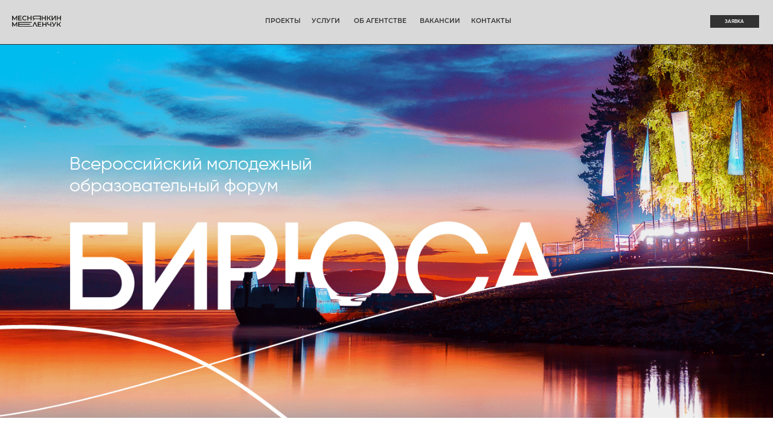

--- FILE ---
content_type: text/html; charset=UTF-8
request_url: https://mesnyankinmelenchuk.ru/birusa
body_size: 19619
content:
<!DOCTYPE html> <html lang="ru"> <head> <meta charset="utf-8" /> <meta http-equiv="Content-Type" content="text/html; charset=utf-8" /> <meta name="viewport" content="width=device-width, initial-scale=1.0" /> <!--metatextblock--> <title>Ребрендинг форума «Бирюса»</title> <meta name="description" content="Ребрендинг молодежного образовательного форума «Бирюса»" /> <meta name="keywords" content="Ребрендинг, фирменный стиль" /> <meta property="og:url" content="https://mesnyankinmelenchuk.ru/birusa" /> <meta property="og:title" content="Ребрендинг форума «Бирюса»" /> <meta property="og:description" content="" /> <meta property="og:type" content="website" /> <meta property="og:image" content="https://static.tildacdn.com/tild3461-3935-4262-a366-393162373563/______1__3.png" /> <link rel="canonical" href="https://mesnyankinmelenchuk.ru/birusa"> <!--/metatextblock--> <meta name="format-detection" content="telephone=no" /> <meta http-equiv="x-dns-prefetch-control" content="on"> <link rel="dns-prefetch" href="https://ws.tildacdn.com"> <link rel="dns-prefetch" href="https://static.tildacdn.com"> <link rel="shortcut icon" href="https://static.tildacdn.com/tild3135-6265-4466-b964-666262366336/favicon.ico" type="image/x-icon" /> <link rel="apple-touch-icon" href="https://static.tildacdn.com/tild3861-6632-4138-a561-303538306533/__-07.png"> <link rel="apple-touch-icon" sizes="76x76" href="https://static.tildacdn.com/tild3861-6632-4138-a561-303538306533/__-07.png"> <link rel="apple-touch-icon" sizes="152x152" href="https://static.tildacdn.com/tild3861-6632-4138-a561-303538306533/__-07.png"> <link rel="apple-touch-startup-image" href="https://static.tildacdn.com/tild3861-6632-4138-a561-303538306533/__-07.png"> <meta name="msapplication-TileColor" content="#000000"> <meta name="msapplication-TileImage" content="https://static.tildacdn.com/tild3963-3733-4132-b435-656135323266/__-08.png"> <!-- Assets --> <script src="https://neo.tildacdn.com/js/tilda-fallback-1.0.min.js" async charset="utf-8"></script> <link rel="stylesheet" href="https://static.tildacdn.com/css/tilda-grid-3.0.min.css" type="text/css" media="all" onerror="this.loaderr='y';"/> <link rel="stylesheet" href="https://static.tildacdn.com/ws/project1578720/tilda-blocks-page37447032.min.css?t=1744779895" type="text/css" media="all" onerror="this.loaderr='y';" /> <link rel="stylesheet" href="https://static.tildacdn.com/css/tilda-animation-2.0.min.css" type="text/css" media="all" onerror="this.loaderr='y';" /> <link rel="stylesheet" href="https://static.tildacdn.com/css/tilda-slds-1.4.min.css" type="text/css" media="print" onload="this.media='all';" onerror="this.loaderr='y';" /> <noscript><link rel="stylesheet" href="https://static.tildacdn.com/css/tilda-slds-1.4.min.css" type="text/css" media="all" /></noscript> <link rel="stylesheet" href="https://static.tildacdn.com/css/tilda-cover-1.0.min.css" type="text/css" media="all" onerror="this.loaderr='y';" /> <link rel="stylesheet" href="https://static.tildacdn.com/css/tilda-zoom-2.0.min.css" type="text/css" media="print" onload="this.media='all';" onerror="this.loaderr='y';" /> <noscript><link rel="stylesheet" href="https://static.tildacdn.com/css/tilda-zoom-2.0.min.css" type="text/css" media="all" /></noscript> <script nomodule src="https://static.tildacdn.com/js/tilda-polyfill-1.0.min.js" charset="utf-8"></script> <script type="text/javascript">function t_onReady(func) {if(document.readyState!='loading') {func();} else {document.addEventListener('DOMContentLoaded',func);}}
function t_onFuncLoad(funcName,okFunc,time) {if(typeof window[funcName]==='function') {okFunc();} else {setTimeout(function() {t_onFuncLoad(funcName,okFunc,time);},(time||100));}}function t_throttle(fn,threshhold,scope) {return function() {fn.apply(scope||this,arguments);};}function t396_initialScale(t){t=document.getElementById("rec"+t);if(t){t=t.querySelector(".t396__artboard");if(t){var e,r=document.documentElement.clientWidth,a=[];if(i=t.getAttribute("data-artboard-screens"))for(var i=i.split(","),l=0;l<i.length;l++)a[l]=parseInt(i[l],10);else a=[320,480,640,960,1200];for(l=0;l<a.length;l++){var n=a[l];n<=r&&(e=n)}var o="edit"===window.allrecords.getAttribute("data-tilda-mode"),d="center"===t396_getFieldValue(t,"valign",e,a),c="grid"===t396_getFieldValue(t,"upscale",e,a),s=t396_getFieldValue(t,"height_vh",e,a),u=t396_getFieldValue(t,"height",e,a),g=!!window.opr&&!!window.opr.addons||!!window.opera||-1!==navigator.userAgent.indexOf(" OPR/");if(!o&&d&&!c&&!s&&u&&!g){for(var _=parseFloat((r/e).toFixed(3)),f=[t,t.querySelector(".t396__carrier"),t.querySelector(".t396__filter")],l=0;l<f.length;l++)f[l].style.height=Math.floor(parseInt(u,10)*_)+"px";t396_scaleInitial__getElementsToScale(t).forEach(function(t){t.style.zoom=_})}}}}function t396_scaleInitial__getElementsToScale(t){return t?Array.prototype.slice.call(t.children).filter(function(t){return t&&(t.classList.contains("t396__elem")||t.classList.contains("t396__group"))}):[]}function t396_getFieldValue(t,e,r,a){var i=a[a.length-1],l=r===i?t.getAttribute("data-artboard-"+e):t.getAttribute("data-artboard-"+e+"-res-"+r);if(!l)for(var n=0;n<a.length;n++){var o=a[n];if(!(o<=r)&&(l=o===i?t.getAttribute("data-artboard-"+e):t.getAttribute("data-artboard-"+e+"-res-"+o)))break}return l}</script> <script src="https://static.tildacdn.com/js/jquery-1.10.2.min.js" charset="utf-8" onerror="this.loaderr='y';"></script> <script src="https://static.tildacdn.com/js/tilda-scripts-3.0.min.js" charset="utf-8" defer onerror="this.loaderr='y';"></script> <script src="https://static.tildacdn.com/ws/project1578720/tilda-blocks-page37447032.min.js?t=1744779895" charset="utf-8" async onerror="this.loaderr='y';"></script> <script src="https://static.tildacdn.com/js/tilda-lazyload-1.0.min.js" charset="utf-8" async onerror="this.loaderr='y';"></script> <script src="https://static.tildacdn.com/js/tilda-animation-2.0.min.js" charset="utf-8" async onerror="this.loaderr='y';"></script> <script src="https://static.tildacdn.com/js/tilda-zero-1.1.min.js" charset="utf-8" async onerror="this.loaderr='y';"></script> <script src="https://static.tildacdn.com/js/tilda-slds-1.4.min.js" charset="utf-8" async onerror="this.loaderr='y';"></script> <script src="https://static.tildacdn.com/js/hammer.min.js" charset="utf-8" async onerror="this.loaderr='y';"></script> <script src="https://static.tildacdn.com/js/tilda-cover-1.0.min.js" charset="utf-8" async onerror="this.loaderr='y';"></script> <script src="https://static.tildacdn.com/js/tilda-animation-ext-1.0.min.js" charset="utf-8" async onerror="this.loaderr='y';"></script> <script src="https://static.tildacdn.com/js/tilda-animation-sbs-1.0.min.js" charset="utf-8" async onerror="this.loaderr='y';"></script> <script src="https://static.tildacdn.com/js/tilda-zoom-2.0.min.js" charset="utf-8" async onerror="this.loaderr='y';"></script> <script src="https://static.tildacdn.com/js/tilda-zero-scale-1.0.min.js" charset="utf-8" async onerror="this.loaderr='y';"></script> <script src="https://static.tildacdn.com/js/tilda-zero-top-shift-1.0.min.js" charset="utf-8" async onerror="this.loaderr='y';"></script> <script src="https://static.tildacdn.com/js/tilda-events-1.0.min.js" charset="utf-8" async onerror="this.loaderr='y';"></script> <script src="https://use.typekit.net/vxp7tjx.js"></script> <script>try{Typekit.load({async:false});}catch(e){}</script> <script type="text/javascript">window.dataLayer=window.dataLayer||[];</script> <script type="text/javascript">(function() {if((/bot|google|yandex|baidu|bing|msn|duckduckbot|teoma|slurp|crawler|spider|robot|crawling|facebook/i.test(navigator.userAgent))===false&&typeof(sessionStorage)!='undefined'&&sessionStorage.getItem('visited')!=='y'&&document.visibilityState){var style=document.createElement('style');style.type='text/css';style.innerHTML='@media screen and (min-width: 980px) {.t-records {opacity: 0;}.t-records_animated {-webkit-transition: opacity ease-in-out .2s;-moz-transition: opacity ease-in-out .2s;-o-transition: opacity ease-in-out .2s;transition: opacity ease-in-out .2s;}.t-records.t-records_visible {opacity: 1;}}';document.getElementsByTagName('head')[0].appendChild(style);function t_setvisRecs(){var alr=document.querySelectorAll('.t-records');Array.prototype.forEach.call(alr,function(el) {el.classList.add("t-records_animated");});setTimeout(function() {Array.prototype.forEach.call(alr,function(el) {el.classList.add("t-records_visible");});sessionStorage.setItem("visited","y");},400);}
document.addEventListener('DOMContentLoaded',t_setvisRecs);}})();</script></head> <body class="t-body" style="margin:0;"> <!--allrecords--> <div id="allrecords" class="t-records" data-hook="blocks-collection-content-node" data-tilda-project-id="1578720" data-tilda-page-id="37447032" data-tilda-page-alias="birusa" data-tilda-formskey="a6073defa39ccc9c4db79429d32f7857" data-tilda-imgoptimoff="yes" data-tilda-lazy="yes" data-tilda-project-lang="RU" data-tilda-root-zone="com"> <div id="rec918005023" class="r t-rec t-rec_pt_0 t-rec_pb_0 t-screenmin-480px" style="padding-top:0px;padding-bottom:0px; " data-record-type="396" data-screen-min="480px"> <!-- T396 --> <style>#rec918005023 .t396__artboard {position:fixed;width:100%;left:0;top:0;z-index:990;}#rec918005023 .t396__artboard {height:70px;background-color:#d9d9d9;}#rec918005023 .t396__filter {height:70px;}#rec918005023 .t396__carrier{height:70px;background-position:center center;background-attachment:scroll;background-size:cover;background-repeat:no-repeat;}@media screen and (max-width:1199px) {#rec918005023 .t396__artboard,#rec918005023 .t396__filter,#rec918005023 .t396__carrier {}#rec918005023 .t396__filter {}#rec918005023 .t396__carrier {background-attachment:scroll;}}@media screen and (max-width:959px) {#rec918005023 .t396__artboard,#rec918005023 .t396__filter,#rec918005023 .t396__carrier {}#rec918005023 .t396__filter {}#rec918005023 .t396__carrier {background-attachment:scroll;}}@media screen and (max-width:639px) {#rec918005023 .t396__artboard,#rec918005023 .t396__filter,#rec918005023 .t396__carrier {}#rec918005023 .t396__filter {}#rec918005023 .t396__carrier {background-attachment:scroll;}}@media screen and (max-width:479px) {#rec918005023 .t396__artboard,#rec918005023 .t396__filter,#rec918005023 .t396__carrier {}#rec918005023 .t396__filter {}#rec918005023 .t396__carrier {background-attachment:scroll;}}#rec918005023 .tn-elem[data-elem-id="1685798102761"]{z-index:3;top:24px;left:calc(50% - 600px + 19px);width:76px;height:auto;}#rec918005023 .tn-elem[data-elem-id="1685798102761"] .tn-atom {border-radius:0px 0px 0px 0px;background-position:center center;border-color:transparent ;border-style:solid;}#rec918005023 .tn-elem[data-elem-id="1685798102761"] .tn-atom__img {border-radius:0px 0px 0px 0px;object-position:center center;}@media screen and (max-width:1199px) {#rec918005023 .tn-elem[data-elem-id="1685798102761"] {height:auto;}}@media screen and (max-width:959px) {#rec918005023 .tn-elem[data-elem-id="1685798102761"] {height:auto;}}@media screen and (max-width:639px) {#rec918005023 .tn-elem[data-elem-id="1685798102761"] {height:auto;}}@media screen and (max-width:479px) {#rec918005023 .tn-elem[data-elem-id="1685798102761"] {height:auto;}}#rec918005023 .tn-elem[data-elem-id="1685798425980"]{color:#ffffff;text-align:center;z-index:4;top:23px;left:calc(50% - 600px + 1102px);width:76px;height:20px;}#rec918005023 .tn-elem[data-elem-id="1685798425980"] .tn-atom{color:#ffffff;font-size:8px;font-family:'Gilroy',Arial,sans-serif;line-height:1.55;font-weight:600;border-radius:0px 0px 0px 0px;background-color:#333333;background-position:center center;border-color:transparent ;border-style:solid;transition:background-color 0.2s ease-in-out,color 0.2s ease-in-out,border-color 0.2s ease-in-out;}@media screen and (max-width:1199px) {}@media screen and (max-width:959px) {}@media screen and (max-width:639px) {}@media screen and (max-width:479px) {}#rec918005023 .tn-elem[data-elem-id="1712546895181"]{z-index:5;top:68px;left:calc(50% - 600px + -100px);width:1400px;height:2px;}#rec918005023 .tn-elem[data-elem-id="1712546895181"] .tn-atom {border-radius:0px 0px 0px 0px;background-color:#333333;background-position:center top;border-color:transparent ;border-style:solid;}@media screen and (max-width:1199px) {}@media screen and (max-width:959px) {}@media screen and (max-width:639px) {}@media screen and (max-width:479px) {}#rec918005023 .tn-elem[data-elem-id="1685798031719"]{color:#333333;text-align:center;z-index:7;top:26px;left:calc(50% - 600px + 411px);width:45px;height:auto;}#rec918005023 .tn-elem[data-elem-id="1685798031719"] .tn-atom {vertical-align:middle;color:#333333;font-size:10px;font-family:'Gilroy',Arial,sans-serif;font-weight:200;text-transform:uppercase;background-position:center center;border-color:transparent ;border-style:solid;}@media screen and (max-width:1199px) {}@media screen and (max-width:959px) {}@media screen and (max-width:639px) {}@media screen and (max-width:479px) {}#rec918005023 .tn-elem[data-elem-id="1685798031724"]{color:#333333;text-align:center;z-index:8;top:26px;left:calc(50% - 600px + 484px);width:36px;height:auto;}#rec918005023 .tn-elem[data-elem-id="1685798031724"] .tn-atom {vertical-align:middle;color:#333333;font-size:10px;font-family:'Gilroy',Arial,sans-serif;font-weight:200;text-transform:uppercase;background-position:center center;border-color:transparent ;border-style:solid;}@media screen and (max-width:1199px) {}@media screen and (max-width:959px) {}@media screen and (max-width:639px) {}@media screen and (max-width:479px) {}#rec918005023 .tn-elem[data-elem-id="1685798031732"]{color:#333333;text-align:center;z-index:9;top:26px;left:calc(50% - 600px + 545px);width:90px;height:auto;}#rec918005023 .tn-elem[data-elem-id="1685798031732"] .tn-atom {vertical-align:middle;color:#333333;font-size:10px;font-family:'Gilroy',Arial,sans-serif;font-weight:200;text-transform:uppercase;background-position:center center;border-color:transparent ;border-style:solid;}@media screen and (max-width:1199px) {}@media screen and (max-width:959px) {}@media screen and (max-width:639px) {}@media screen and (max-width:479px) {}#rec918005023 .tn-elem[data-elem-id="1712208914640"]{color:#333333;text-align:center;z-index:10;top:26px;left:calc(50% - 600px + 651px);width:50px;height:auto;}#rec918005023 .tn-elem[data-elem-id="1712208914640"] .tn-atom {vertical-align:middle;color:#333333;font-size:10px;font-family:'Gilroy',Arial,sans-serif;font-weight:200;text-transform:uppercase;background-position:center center;border-color:transparent ;border-style:solid;}@media screen and (max-width:1199px) {}@media screen and (max-width:959px) {}@media screen and (max-width:639px) {}@media screen and (max-width:479px) {}#rec918005023 .tn-elem[data-elem-id="1712208916673"]{color:#333333;text-align:center;z-index:11;top:26px;left:calc(50% - 600px + 731px);width:50px;height:auto;}#rec918005023 .tn-elem[data-elem-id="1712208916673"] .tn-atom {vertical-align:middle;color:#333333;font-size:10px;font-family:'Gilroy',Arial,sans-serif;font-weight:200;text-transform:uppercase;background-position:center center;border-color:transparent ;border-style:solid;}@media screen and (max-width:1199px) {}@media screen and (max-width:959px) {}@media screen and (max-width:639px) {}@media screen and (max-width:479px) {}</style> <div class='t396'> <div class="t396__artboard" data-artboard-recid="918005023" data-artboard-screens="320,480,640,960,1200" data-artboard-height="70" data-artboard-valign="top" data-artboard-upscale="window" data-artboard-pos="fixed" data-artboard-fixed-shift="y"> <div class="t396__carrier" data-artboard-recid="918005023"></div> <div class="t396__filter" data-artboard-recid="918005023"></div> <div class='t396__elem tn-elem tn-elem__9180050231685798102761' data-elem-id='1685798102761' data-elem-type='image' data-field-top-value="24" data-field-left-value="19" data-field-height-value="18" data-field-width-value="76" data-field-axisy-value="top" data-field-axisx-value="left" data-field-container-value="grid" data-field-topunits-value="px" data-field-leftunits-value="px" data-field-heightunits-value="px" data-field-widthunits-value="px" data-field-filewidth-value="1160" data-field-fileheight-value="270" data-field-heightmode-value="hug"> <a class='tn-atom' href="https://mesnyankinmelenchuk.ru/main"> <img class='tn-atom__img t-img' data-original='https://static.tildacdn.com/tild6439-6461-4664-b538-393361633432/logo_meme.svg' alt='' imgfield='tn_img_1685798102761' /> </a> </div> <div class='t396__elem tn-elem tn-elem__9180050231685798425980' data-elem-id='1685798425980' data-elem-type='button' data-field-top-value="23" data-field-left-value="1102" data-field-height-value="20" data-field-width-value="76" data-field-axisy-value="top" data-field-axisx-value="left" data-field-container-value="grid" data-field-topunits-value="px" data-field-leftunits-value="px" data-field-heightunits-value="px" data-field-widthunits-value="px" data-animate-fix="0"> <a class='tn-atom' href="#rec731361887">ЗАЯВКА</a> </div> <div class='t396__elem tn-elem tn-elem__9180050231712546895181' data-elem-id='1712546895181' data-elem-type='shape' data-field-top-value="68" data-field-left-value="-100" data-field-height-value="2" data-field-width-value="1400" data-field-axisy-value="top" data-field-axisx-value="left" data-field-container-value="grid" data-field-topunits-value="px" data-field-leftunits-value="px" data-field-heightunits-value="px" data-field-widthunits-value="px"> <div class='tn-atom'> </div> </div> <div class='t396__elem tn-elem tn-elem__9180050231685798031719' data-elem-id='1685798031719' data-elem-type='text' data-field-top-value="26" data-field-left-value="411" data-field-height-value="13" data-field-width-value="45" data-field-axisy-value="top" data-field-axisx-value="left" data-field-container-value="grid" data-field-topunits-value="px" data-field-leftunits-value="px" data-field-heightunits-value="px" data-field-widthunits-value="px" data-field-textfit-value="autoheight"> <div class='tn-atom'><a href="https://mesnyankinmelenchuk.ru/page46881435.html#!/tab/731899452-1"style="color: inherit">проекты</a></div> </div> <div class='t396__elem tn-elem tn-elem__9180050231685798031724' data-elem-id='1685798031724' data-elem-type='text' data-field-top-value="26" data-field-left-value="484" data-field-height-value="13" data-field-width-value="36" data-field-axisy-value="top" data-field-axisx-value="left" data-field-container-value="grid" data-field-topunits-value="px" data-field-leftunits-value="px" data-field-heightunits-value="px" data-field-widthunits-value="px" data-field-textfit-value="autoheight"> <div class='tn-atom'><a href="/main#uslugi"style="color: inherit">услуги</a></div> </div> <div class='t396__elem tn-elem tn-elem__9180050231685798031732' data-elem-id='1685798031732' data-elem-type='text' data-field-top-value="26" data-field-left-value="545" data-field-height-value="13" data-field-width-value="90" data-field-axisy-value="top" data-field-axisx-value="left" data-field-container-value="grid" data-field-topunits-value="px" data-field-leftunits-value="px" data-field-heightunits-value="px" data-field-widthunits-value="px" data-field-textfit-value="autoheight"> <div class='tn-atom'><a href="https://mesnyankinmelenchuk.ru/agency"style="color: inherit">об агентстве</a></div> </div> <div class='t396__elem tn-elem tn-elem__9180050231712208914640' data-elem-id='1712208914640' data-elem-type='text' data-field-top-value="26" data-field-left-value="651" data-field-height-value="13" data-field-width-value="50" data-field-axisy-value="top" data-field-axisx-value="left" data-field-container-value="grid" data-field-topunits-value="px" data-field-leftunits-value="px" data-field-heightunits-value="px" data-field-widthunits-value="px" data-field-textfit-value="autoheight"> <div class='tn-atom'><a href="https://mesnyankinmelenchuk.ru/vacancies"style="color: inherit">вакансии</a></div> </div> <div class='t396__elem tn-elem tn-elem__9180050231712208916673' data-elem-id='1712208916673' data-elem-type='text' data-field-top-value="26" data-field-left-value="731" data-field-height-value="13" data-field-width-value="50" data-field-axisy-value="top" data-field-axisx-value="left" data-field-container-value="grid" data-field-topunits-value="px" data-field-leftunits-value="px" data-field-heightunits-value="px" data-field-widthunits-value="px" data-field-textfit-value="autoheight"> <div class='tn-atom'><a href="https://mesnyankinmelenchuk.ru/contacts2"style="color: inherit">Контакты</a></div> </div> </div> </div> <script>t_onFuncLoad('t396_initialScale',function() {t396_initialScale('918005023');});t_onFuncLoad('t396__updateTopShift',function() {t396__updateTopShift('918005023');});t_onReady(function() {t_onFuncLoad('t396_init',function() {t396_init('918005023');});});</script> <!-- /T396 --> </div> <div id="rec742515760" class="r t-rec t-screenmax-480px" style=" " data-animationappear="off" data-record-type="309" data-screen-max="480px"> <!-- T280 --> <div id="nav742515760marker"></div> <div id="nav742515760" class="t280 " data-menu="yes" data-appearoffset=""> <div class="t280__container t280__positionfixed" style=""> <div class="t280__container__bg" style="background-color: rgba(217,217,217,1);" data-bgcolor-hex="#d9d9d9" data-bgcolor-rgba="rgba(217,217,217,1)" data-navmarker="nav742515760marker" data-appearoffset="" data-bgopacity="1" data-bgcolor-rgba-afterscroll="rgba(217,217,217,1)" data-bgopacity2="1" data-menushadow="" data-menushadow-css=""></div> <div class="t280__menu__content "> <div class="t280__logo__container" style="min-height:80px;"> <div class="t280__logo__content"> <a class="t280__logo" href="/main"> <img class="t280__logo__img"
src="https://static.tildacdn.com/tild6131-3261-4731-a430-636566396363/_-02.png"
imgfield="img"
style="height: 20px;"
alt=""> </a> </div> </div> <button type="button"
class="t-menuburger t-menuburger_first "
aria-label="Навигационное меню"
aria-expanded="false"> <span style="background-color:#000000;"></span> <span style="background-color:#000000;"></span> <span style="background-color:#000000;"></span> <span style="background-color:#000000;"></span> </button> <script>function t_menuburger_init(recid) {var rec=document.querySelector('#rec' + recid);if(!rec) return;var burger=rec.querySelector('.t-menuburger');if(!burger) return;var isSecondStyle=burger.classList.contains('t-menuburger_second');if(isSecondStyle&&!window.isMobile&&!('ontouchend' in document)) {burger.addEventListener('mouseenter',function() {if(burger.classList.contains('t-menuburger-opened')) return;burger.classList.remove('t-menuburger-unhovered');burger.classList.add('t-menuburger-hovered');});burger.addEventListener('mouseleave',function() {if(burger.classList.contains('t-menuburger-opened')) return;burger.classList.remove('t-menuburger-hovered');burger.classList.add('t-menuburger-unhovered');setTimeout(function() {burger.classList.remove('t-menuburger-unhovered');},300);});}
burger.addEventListener('click',function() {if(!burger.closest('.tmenu-mobile')&&!burger.closest('.t450__burger_container')&&!burger.closest('.t466__container')&&!burger.closest('.t204__burger')&&!burger.closest('.t199__js__menu-toggler')) {burger.classList.toggle('t-menuburger-opened');burger.classList.remove('t-menuburger-unhovered');}});var menu=rec.querySelector('[data-menu="yes"]');if(!menu) return;var menuLinks=menu.querySelectorAll('.t-menu__link-item');var submenuClassList=['t978__menu-link_hook','t978__tm-link','t966__tm-link','t794__tm-link','t-menusub__target-link'];Array.prototype.forEach.call(menuLinks,function(link) {link.addEventListener('click',function() {var isSubmenuHook=submenuClassList.some(function(submenuClass) {return link.classList.contains(submenuClass);});if(isSubmenuHook) return;burger.classList.remove('t-menuburger-opened');});});menu.addEventListener('clickedAnchorInTooltipMenu',function() {burger.classList.remove('t-menuburger-opened');});}
t_onReady(function() {t_onFuncLoad('t_menuburger_init',function(){t_menuburger_init('742515760');});});</script> <style>.t-menuburger{position:relative;flex-shrink:0;width:28px;height:20px;padding:0;border:none;background-color:transparent;outline:none;-webkit-transform:rotate(0deg);transform:rotate(0deg);transition:transform .5s ease-in-out;cursor:pointer;z-index:999;}.t-menuburger span{display:block;position:absolute;width:100%;opacity:1;left:0;-webkit-transform:rotate(0deg);transform:rotate(0deg);transition:.25s ease-in-out;height:3px;background-color:#000;}.t-menuburger span:nth-child(1){top:0px;}.t-menuburger span:nth-child(2),.t-menuburger span:nth-child(3){top:8px;}.t-menuburger span:nth-child(4){top:16px;}.t-menuburger__big{width:42px;height:32px;}.t-menuburger__big span{height:5px;}.t-menuburger__big span:nth-child(2),.t-menuburger__big span:nth-child(3){top:13px;}.t-menuburger__big span:nth-child(4){top:26px;}.t-menuburger__small{width:22px;height:14px;}.t-menuburger__small span{height:2px;}.t-menuburger__small span:nth-child(2),.t-menuburger__small span:nth-child(3){top:6px;}.t-menuburger__small span:nth-child(4){top:12px;}.t-menuburger-opened span:nth-child(1){top:8px;width:0%;left:50%;}.t-menuburger-opened span:nth-child(2){-webkit-transform:rotate(45deg);transform:rotate(45deg);}.t-menuburger-opened span:nth-child(3){-webkit-transform:rotate(-45deg);transform:rotate(-45deg);}.t-menuburger-opened span:nth-child(4){top:8px;width:0%;left:50%;}.t-menuburger-opened.t-menuburger__big span:nth-child(1){top:6px;}.t-menuburger-opened.t-menuburger__big span:nth-child(4){top:18px;}.t-menuburger-opened.t-menuburger__small span:nth-child(1),.t-menuburger-opened.t-menuburger__small span:nth-child(4){top:6px;}@media (hover),(min-width:0\0){.t-menuburger_first:hover span:nth-child(1){transform:translateY(1px);}.t-menuburger_first:hover span:nth-child(4){transform:translateY(-1px);}.t-menuburger_first.t-menuburger__big:hover span:nth-child(1){transform:translateY(3px);}.t-menuburger_first.t-menuburger__big:hover span:nth-child(4){transform:translateY(-3px);}}.t-menuburger_second span:nth-child(2),.t-menuburger_second span:nth-child(3){width:80%;left:20%;right:0;}@media (hover),(min-width:0\0){.t-menuburger_second.t-menuburger-hovered span:nth-child(2),.t-menuburger_second.t-menuburger-hovered span:nth-child(3){animation:t-menuburger-anim 0.3s ease-out normal forwards;}.t-menuburger_second.t-menuburger-unhovered span:nth-child(2),.t-menuburger_second.t-menuburger-unhovered span:nth-child(3){animation:t-menuburger-anim2 0.3s ease-out normal forwards;}}.t-menuburger_second.t-menuburger-opened span:nth-child(2),.t-menuburger_second.t-menuburger-opened span:nth-child(3){left:0;right:0;width:100%!important;}.t-menuburger_third span:nth-child(4){width:70%;left:unset;right:0;}@media (hover),(min-width:0\0){.t-menuburger_third:not(.t-menuburger-opened):hover span:nth-child(4){width:100%;}}.t-menuburger_third.t-menuburger-opened span:nth-child(4){width:0!important;right:50%;}.t-menuburger_fourth{height:12px;}.t-menuburger_fourth.t-menuburger__small{height:8px;}.t-menuburger_fourth.t-menuburger__big{height:18px;}.t-menuburger_fourth span:nth-child(2),.t-menuburger_fourth span:nth-child(3){top:4px;opacity:0;}.t-menuburger_fourth span:nth-child(4){top:8px;}.t-menuburger_fourth.t-menuburger__small span:nth-child(2),.t-menuburger_fourth.t-menuburger__small span:nth-child(3){top:3px;}.t-menuburger_fourth.t-menuburger__small span:nth-child(4){top:6px;}.t-menuburger_fourth.t-menuburger__small span:nth-child(2),.t-menuburger_fourth.t-menuburger__small span:nth-child(3){top:3px;}.t-menuburger_fourth.t-menuburger__small span:nth-child(4){top:6px;}.t-menuburger_fourth.t-menuburger__big span:nth-child(2),.t-menuburger_fourth.t-menuburger__big span:nth-child(3){top:6px;}.t-menuburger_fourth.t-menuburger__big span:nth-child(4){top:12px;}@media (hover),(min-width:0\0){.t-menuburger_fourth:not(.t-menuburger-opened):hover span:nth-child(1){transform:translateY(1px);}.t-menuburger_fourth:not(.t-menuburger-opened):hover span:nth-child(4){transform:translateY(-1px);}.t-menuburger_fourth.t-menuburger__big:not(.t-menuburger-opened):hover span:nth-child(1){transform:translateY(3px);}.t-menuburger_fourth.t-menuburger__big:not(.t-menuburger-opened):hover span:nth-child(4){transform:translateY(-3px);}}.t-menuburger_fourth.t-menuburger-opened span:nth-child(1),.t-menuburger_fourth.t-menuburger-opened span:nth-child(4){top:4px;}.t-menuburger_fourth.t-menuburger-opened span:nth-child(2),.t-menuburger_fourth.t-menuburger-opened span:nth-child(3){opacity:1;}@keyframes t-menuburger-anim{0%{width:80%;left:20%;right:0;}50%{width:100%;left:0;right:0;}100%{width:80%;left:0;right:20%;}}@keyframes t-menuburger-anim2{0%{width:80%;left:0;}50%{width:100%;right:0;left:0;}100%{width:80%;left:20%;right:0;}}</style> </div> </div> <div class="t280__menu__wrapper "> <div class="t280__menu__bg" style="background-color:#d9d9d9; opacity:1;"></div> <div class="t280__menu__container"> <nav class="t280__menu t-width t-width_6"> <ul role="list" class="t280__list t-menu__list"> <li class="t280__menu__item"> <a class="t280__menu__link t-title t-title_xl t-menu__link-item"
href="/projects" data-menu-submenu-hook="">
ПРОЕКТЫ
</a> </li> <li class="t280__menu__item"> <a class="t280__menu__link t-title t-title_xl t-menu__link-item"
href="/main#uslugi" data-menu-submenu-hook="">
УСЛУГИ
</a> </li> <li class="t280__menu__item"> <a class="t280__menu__link t-title t-title_xl t-menu__link-item"
href="/agency" data-menu-submenu-hook="">
ОБ АГЕНТСТВЕ
</a> </li> <li class="t280__menu__item"> <a class="t280__menu__link t-title t-title_xl t-menu__link-item"
href="/vacancies" data-menu-submenu-hook="">
ВАКАНСИИ
</a> </li> <li class="t280__menu__item"> <a class="t280__menu__link t-title t-title_xl t-menu__link-item"
href="/contacts2" data-menu-submenu-hook="">
КОНТАКТЫ
</a> </li> </ul> </nav> </div> </div> </div> <style>@media screen and (max-width:980px){#rec742515760 .t280__main_opened .t280__menu__content{background-color:#d9d9d9!important;opacity:1!important;}}</style> <script>t_onReady(function() {t_onFuncLoad('t280_showMenu',function() {t280_showMenu('742515760');});t_onFuncLoad('t280_changeSize',function() {t280_changeSize('742515760');});t_onFuncLoad('t280_highlight',function() {t280_highlight();});});t_onFuncLoad('t280_changeSize',function(){window.addEventListener('resize',t_throttle(function() {t280_changeSize('742515760');}));});t_onReady(function() {t_onFuncLoad('t280_changeBgOpacityMenu',function(){t280_changeBgOpacityMenu('742515760');window.addEventListener('scroll',t_throttle(function(){t280_changeBgOpacityMenu('742515760');}));});});</script> <style>#rec742515760 .t-menu__link-item{}@supports (overflow:-webkit-marquee) and (justify-content:inherit){#rec742515760 .t-menu__link-item,#rec742515760 .t-menu__link-item.t-active{opacity:1 !important;}}</style> <style> #rec742515760 .t280__logo__content .t-title{font-size:18px;color:#000000;font-weight:500;text-transform:uppercase;letter-spacing:2px;}#rec742515760 a.t280__menu__link{color:#333333;font-weight:200;}</style> <style> #rec742515760 .t280__logo{font-size:18px;color:#000000;font-weight:500;text-transform:uppercase;letter-spacing:2px;}</style> <!--[if IE 8]> <style>#rec742515760 .t280__container__bg{filter:progid:DXImageTransform.Microsoft.gradient(startColorStr='#D9d9d9d9',endColorstr='#D9d9d9d9');}</style> <![endif]--> </div> <div id="rec604977970" class="r t-rec t-screenmin-480px" style=" " data-animationappear="off" data-record-type="396" data-screen-min="480px"> <!-- T396 --> <style>#rec604977970 .t396__artboard {height:580px;background-color:#ffffff;}#rec604977970 .t396__filter {height:580px;}#rec604977970 .t396__carrier{height:580px;background-position:center center;background-attachment:scroll;background-size:cover;background-repeat:no-repeat;}@media screen and (max-width:1199px) {#rec604977970 .t396__artboard,#rec604977970 .t396__filter,#rec604977970 .t396__carrier {}#rec604977970 .t396__filter {}#rec604977970 .t396__carrier {background-attachment:scroll;}}@media screen and (max-width:959px) {#rec604977970 .t396__artboard,#rec604977970 .t396__filter,#rec604977970 .t396__carrier {}#rec604977970 .t396__filter {}#rec604977970 .t396__carrier {background-attachment:scroll;}}@media screen and (max-width:639px) {#rec604977970 .t396__artboard,#rec604977970 .t396__filter,#rec604977970 .t396__carrier {}#rec604977970 .t396__filter {}#rec604977970 .t396__carrier {background-attachment:scroll;}}@media screen and (max-width:479px) {#rec604977970 .t396__artboard,#rec604977970 .t396__filter,#rec604977970 .t396__carrier {}#rec604977970 .t396__filter {}#rec604977970 .t396__carrier {background-attachment:scroll;}}#rec604977970 .tn-elem[data-elem-id="1686858343165"]{z-index:1;top:-212px;left:calc(50% - 600px + -100px);width:1400px;height:auto;}#rec604977970 .tn-elem[data-elem-id="1686858343165"] .tn-atom{background-position:center center;border-color:transparent ;border-style:solid;}#rec604977970 .tn-elem[data-elem-id="1686858343165"] .tn-atom__img {}@media screen and (max-width:1199px) {}@media screen and (max-width:959px) {}@media screen and (max-width:639px) {}@media screen and (max-width:479px) {}#rec604977970 .tn-elem[data-elem-id="1686584575833"]{color:#ffffff;z-index:2;top:170px;left:calc(50% - 600px + 108px);width:607px;height:auto;}#rec604977970 .tn-elem[data-elem-id="1686584575833"] .tn-atom{color:#ffffff;font-size:28px;font-family:'Gilroy',Arial,sans-serif;line-height:NaN;font-weight:400;background-position:center center;border-color:transparent ;border-style:solid;}@media screen and (max-width:1199px) {}@media screen and (max-width:959px) {}@media screen and (max-width:639px) {}@media screen and (max-width:479px) {}</style> <div class='t396'> <div class="t396__artboard" data-artboard-recid="604977970" data-artboard-screens="320,480,640,960,1200" data-artboard-height="580" data-artboard-valign="center" data-artboard-upscale="window"> <div class="t396__carrier" data-artboard-recid="604977970"></div> <div class="t396__filter" data-artboard-recid="604977970"></div> <div class='t396__elem tn-elem tn-elem__6049779701686858343165' data-elem-id='1686858343165' data-elem-type='image' data-field-top-value="-212" data-field-left-value="-100" data-field-width-value="1400" data-field-axisy-value="top" data-field-axisx-value="left" data-field-container-value="grid" data-field-topunits-value="px" data-field-leftunits-value="px" data-field-heightunits-value="" data-field-widthunits-value="px" data-field-filewidth-value="1680" data-field-fileheight-value="950"> <div class='tn-atom'> <img class='tn-atom__img t-img' data-original='https://static.tildacdn.com/tild3938-3961-4931-a431-363965663639/-11.png' alt='' imgfield='tn_img_1686858343165' /> </div> </div> <div class='t396__elem tn-elem tn-elem__6049779701686584575833' data-elem-id='1686584575833' data-elem-type='text' data-field-top-value="170" data-field-left-value="108" data-field-width-value="607" data-field-axisy-value="top" data-field-axisx-value="left" data-field-container-value="grid" data-field-topunits-value="px" data-field-leftunits-value="px" data-field-heightunits-value="" data-field-widthunits-value="px"> <div class='tn-atom'field='tn_text_1686584575833'>Всероссийский молодежный <br>образовательный форум</div> </div> </div> </div> <script>t_onFuncLoad('t396_initialScale',function() {t396_initialScale('604977970');});t_onReady(function() {t_onFuncLoad('t396_init',function() {t396_init('604977970');});});</script> <!-- /T396 --> </div> <div id="rec605131579" class="r t-rec t-screenmax-480px" style=" " data-animationappear="off" data-record-type="396" data-screen-max="480px"> <!-- T396 --> <style>#rec605131579 .t396__artboard {height:790px;background-color:#ffffff;}#rec605131579 .t396__filter {height:790px;}#rec605131579 .t396__carrier{height:790px;background-position:center center;background-attachment:scroll;background-size:cover;background-repeat:no-repeat;}@media screen and (max-width:1199px) {#rec605131579 .t396__artboard,#rec605131579 .t396__filter,#rec605131579 .t396__carrier {}#rec605131579 .t396__filter {}#rec605131579 .t396__carrier {background-attachment:scroll;}}@media screen and (max-width:959px) {#rec605131579 .t396__artboard,#rec605131579 .t396__filter,#rec605131579 .t396__carrier {}#rec605131579 .t396__filter {}#rec605131579 .t396__carrier {background-attachment:scroll;}}@media screen and (max-width:639px) {#rec605131579 .t396__artboard,#rec605131579 .t396__filter,#rec605131579 .t396__carrier {}#rec605131579 .t396__filter {}#rec605131579 .t396__carrier {background-attachment:scroll;}}@media screen and (max-width:479px) {#rec605131579 .t396__artboard,#rec605131579 .t396__filter,#rec605131579 .t396__carrier {height:300px;}#rec605131579 .t396__filter {}#rec605131579 .t396__carrier {background-attachment:scroll;}}#rec605131579 .tn-elem[data-elem-id="1686858343165"]{z-index:1;top:0px;left:calc(50% - 600px + -100px);width:1400px;height:auto;}#rec605131579 .tn-elem[data-elem-id="1686858343165"] .tn-atom{background-position:center center;border-color:transparent ;border-style:solid;}#rec605131579 .tn-elem[data-elem-id="1686858343165"] .tn-atom__img {}@media screen and (max-width:1199px) {}@media screen and (max-width:959px) {}@media screen and (max-width:639px) {}@media screen and (max-width:479px) {#rec605131579 .tn-elem[data-elem-id="1686858343165"] {top:0px;left:calc(50% - 160px + -70px);width:534px;height:auto;}}#rec605131579 .tn-elem[data-elem-id="1686584575833"]{color:#ffffff;z-index:2;top:384px;left:calc(50% - 600px + 109px);width:607px;height:auto;}#rec605131579 .tn-elem[data-elem-id="1686584575833"] .tn-atom{color:#ffffff;font-size:28px;font-family:'Gilroy',Arial,sans-serif;line-height:NaN;font-weight:400;background-position:center center;border-color:transparent ;border-style:solid;}@media screen and (max-width:1199px) {}@media screen and (max-width:959px) {}@media screen and (max-width:639px) {}@media screen and (max-width:479px) {#rec605131579 .tn-elem[data-elem-id="1686584575833"] {top:120px;left:calc(50% - 160px + 11px);width:334px;height:auto;}#rec605131579 .tn-elem[data-elem-id="1686584575833"] .tn-atom{font-size:20px;background-size:cover;}}</style> <div class='t396'> <div class="t396__artboard" data-artboard-recid="605131579" data-artboard-screens="320,480,640,960,1200" data-artboard-height="790" data-artboard-valign="center" data-artboard-upscale="grid" data-artboard-height-res-320="300"> <div class="t396__carrier" data-artboard-recid="605131579"></div> <div class="t396__filter" data-artboard-recid="605131579"></div> <div class='t396__elem tn-elem tn-elem__6051315791686858343165' data-elem-id='1686858343165' data-elem-type='image' data-field-top-value="0" data-field-left-value="-100" data-field-width-value="1400" data-field-axisy-value="top" data-field-axisx-value="left" data-field-container-value="grid" data-field-topunits-value="px" data-field-leftunits-value="px" data-field-heightunits-value="" data-field-widthunits-value="px" data-field-filewidth-value="1680" data-field-fileheight-value="950" data-field-top-res-320-value="0" data-field-left-res-320-value="-70" data-field-width-res-320-value="534"> <div class='tn-atom'> <img class='tn-atom__img t-img' data-original='https://static.tildacdn.com/tild3938-3961-4931-a431-363965663639/-11.png' alt='' imgfield='tn_img_1686858343165' /> </div> </div> <div class='t396__elem tn-elem tn-elem__6051315791686584575833' data-elem-id='1686584575833' data-elem-type='text' data-field-top-value="384" data-field-left-value="109" data-field-width-value="607" data-field-axisy-value="top" data-field-axisx-value="left" data-field-container-value="grid" data-field-topunits-value="px" data-field-leftunits-value="px" data-field-heightunits-value="" data-field-widthunits-value="px" data-field-top-res-320-value="120" data-field-left-res-320-value="11" data-field-width-res-320-value="334"> <div class='tn-atom'field='tn_text_1686584575833'>Всероссийский молодежный <br>образовательный форум</div> </div> </div> </div> <script>t_onReady(function() {t_onFuncLoad('t396_init',function() {t396_init('605131579');});});</script> <!-- /T396 --> </div> <div id="rec604977971" class="r t-rec t-screenmin-480px" style=" " data-animationappear="off" data-record-type="396" data-screen-min="480px"> <!-- T396 --> <style>#rec604977971 .t396__artboard {height:250px;background-color:#ffffff;}#rec604977971 .t396__filter {height:250px;}#rec604977971 .t396__carrier{height:250px;background-position:center center;background-attachment:scroll;background-size:cover;background-repeat:no-repeat;}@media screen and (max-width:1199px) {#rec604977971 .t396__artboard,#rec604977971 .t396__filter,#rec604977971 .t396__carrier {}#rec604977971 .t396__filter {}#rec604977971 .t396__carrier {background-attachment:scroll;}}@media screen and (max-width:959px) {#rec604977971 .t396__artboard,#rec604977971 .t396__filter,#rec604977971 .t396__carrier {}#rec604977971 .t396__filter {}#rec604977971 .t396__carrier {background-attachment:scroll;}}@media screen and (max-width:639px) {#rec604977971 .t396__artboard,#rec604977971 .t396__filter,#rec604977971 .t396__carrier {}#rec604977971 .t396__filter {}#rec604977971 .t396__carrier {background-attachment:scroll;}}@media screen and (max-width:479px) {#rec604977971 .t396__artboard,#rec604977971 .t396__filter,#rec604977971 .t396__carrier {}#rec604977971 .t396__filter {}#rec604977971 .t396__carrier {background-attachment:scroll;}}#rec604977971 .tn-elem[data-elem-id="1685905637377"]{color:#000000;text-align:LEFT;z-index:2;top:66px;left:calc(50% - 600px + 20px);width:243px;height:auto;}#rec604977971 .tn-elem[data-elem-id="1685905637377"] .tn-atom{color:#000000;font-size:36px;font-family:'Gilroy',Arial,sans-serif;line-height:NaN;font-weight:700;background-position:center center;border-color:transparent ;border-style:solid;}@media screen and (max-width:1199px) {}@media screen and (max-width:959px) {}@media screen and (max-width:639px) {}@media screen and (max-width:479px) {}#rec604977971 .tn-elem[data-elem-id="1686414550602"]{color:#000000;text-align:LEFT;z-index:3;top:66px;left:calc(50% - 600px + 620px);width:243px;height:auto;}#rec604977971 .tn-elem[data-elem-id="1686414550602"] .tn-atom{color:#000000;font-size:36px;font-family:'Gilroy',Arial,sans-serif;line-height:NaN;font-weight:700;background-position:center center;border-color:transparent ;border-style:solid;}@media screen and (max-width:1199px) {}@media screen and (max-width:959px) {}@media screen and (max-width:639px) {}@media screen and (max-width:479px) {}#rec604977971 .tn-elem[data-elem-id="1685905637383"]{color:#000000;text-align:LEFT;z-index:4;top:120px;left:calc(50% - 600px + 20px);width:559px;height:auto;}#rec604977971 .tn-elem[data-elem-id="1685905637383"] .tn-atom{color:#000000;font-size:16px;font-family:'Gilroy',Arial,sans-serif;line-height:NaN;font-weight:400;background-position:center center;border-color:transparent ;border-style:solid;}@media screen and (max-width:1199px) {}@media screen and (max-width:959px) {}@media screen and (max-width:639px) {}@media screen and (max-width:479px) {}#rec604977971 .tn-elem[data-elem-id="1686414550607"]{color:#000000;text-align:LEFT;z-index:5;top:120px;left:calc(50% - 600px + 620px);width:559px;height:auto;}#rec604977971 .tn-elem[data-elem-id="1686414550607"] .tn-atom{color:#000000;font-size:16px;font-family:'Gilroy',Arial,sans-serif;line-height:NaN;font-weight:400;background-position:center center;border-color:transparent ;border-style:solid;}@media screen and (max-width:1199px) {}@media screen and (max-width:959px) {}@media screen and (max-width:639px) {}@media screen and (max-width:479px) {}</style> <div class='t396'> <div class="t396__artboard" data-artboard-recid="604977971" data-artboard-screens="320,480,640,960,1200" data-artboard-height="250" data-artboard-valign="center" data-artboard-upscale="grid"> <div class="t396__carrier" data-artboard-recid="604977971"></div> <div class="t396__filter" data-artboard-recid="604977971"></div> <div class='t396__elem tn-elem tn-elem__6049779711685905637377' data-elem-id='1685905637377' data-elem-type='text' data-field-top-value="66" data-field-left-value="20" data-field-width-value="243" data-field-axisy-value="top" data-field-axisx-value="left" data-field-container-value="grid" data-field-topunits-value="px" data-field-leftunits-value="px" data-field-heightunits-value="" data-field-widthunits-value="px"> <div class='tn-atom'field='tn_text_1685905637377'>Ситуация</div> </div> <div class='t396__elem tn-elem tn-elem__6049779711686414550602' data-elem-id='1686414550602' data-elem-type='text' data-field-top-value="66" data-field-left-value="620" data-field-width-value="243" data-field-axisy-value="top" data-field-axisx-value="left" data-field-container-value="grid" data-field-topunits-value="px" data-field-leftunits-value="px" data-field-heightunits-value="" data-field-widthunits-value="px"> <div class='tn-atom'field='tn_text_1686414550602'>Задача</div> </div> <div class='t396__elem tn-elem tn-elem__6049779711685905637383' data-elem-id='1685905637383' data-elem-type='text' data-field-top-value="120" data-field-left-value="20" data-field-width-value="559" data-field-axisy-value="top" data-field-axisx-value="left" data-field-container-value="grid" data-field-topunits-value="px" data-field-leftunits-value="px" data-field-heightunits-value="" data-field-widthunits-value="px"> <div class='tn-atom'field='tn_text_1685905637383'>Территория инициативной молодежи «Бирюса» — образовательный форум на берегу Красноярского моря, ежегодно объединяющий молодежь со всей России.</div> </div> <div class='t396__elem tn-elem tn-elem__6049779711686414550607' data-elem-id='1686414550607' data-elem-type='text' data-field-top-value="120" data-field-left-value="620" data-field-width-value="559" data-field-axisy-value="top" data-field-axisx-value="left" data-field-container-value="grid" data-field-topunits-value="px" data-field-leftunits-value="px" data-field-heightunits-value="" data-field-widthunits-value="px"> <div class='tn-atom'field='tn_text_1686414550607'>В год своего 15-летия форум решил обновить фирменный стиль, чтобы продолжить свой яркий путь в новом формате.</div> </div> </div> </div> <script>t_onReady(function() {t_onFuncLoad('t396_init',function() {t396_init('604977971');});});</script> <!-- /T396 --> </div> <div id="rec605134091" class="r t-rec t-screenmax-480px" style=" " data-animationappear="off" data-record-type="396" data-screen-max="480px"> <!-- T396 --> <style>#rec605134091 .t396__artboard {height:250px;background-color:#ffffff;}#rec605134091 .t396__filter {height:250px;}#rec605134091 .t396__carrier{height:250px;background-position:center center;background-attachment:scroll;background-size:cover;background-repeat:no-repeat;}@media screen and (max-width:1199px) {#rec605134091 .t396__artboard,#rec605134091 .t396__filter,#rec605134091 .t396__carrier {}#rec605134091 .t396__filter {}#rec605134091 .t396__carrier {background-attachment:scroll;}}@media screen and (max-width:959px) {#rec605134091 .t396__artboard,#rec605134091 .t396__filter,#rec605134091 .t396__carrier {}#rec605134091 .t396__filter {}#rec605134091 .t396__carrier {background-attachment:scroll;}}@media screen and (max-width:639px) {#rec605134091 .t396__artboard,#rec605134091 .t396__filter,#rec605134091 .t396__carrier {}#rec605134091 .t396__filter {}#rec605134091 .t396__carrier {background-attachment:scroll;}}@media screen and (max-width:479px) {#rec605134091 .t396__artboard,#rec605134091 .t396__filter,#rec605134091 .t396__carrier {height:290px;}#rec605134091 .t396__filter {}#rec605134091 .t396__carrier {background-attachment:scroll;}}#rec605134091 .tn-elem[data-elem-id="1685905637377"]{color:#000000;text-align:LEFT;z-index:2;top:56px;left:calc(50% - 600px + 20px);width:243px;height:auto;}#rec605134091 .tn-elem[data-elem-id="1685905637377"] .tn-atom{color:#000000;font-size:49.494449615478516px;font-family:'Gilroy',Arial,sans-serif;line-height:NaN;font-weight:700;background-position:center center;border-color:transparent ;border-style:solid;}@media screen and (max-width:1199px) {}@media screen and (max-width:959px) {}@media screen and (max-width:639px) {}@media screen and (max-width:479px) {#rec605134091 .tn-elem[data-elem-id="1685905637377"] {top:36px;left:calc(50% - 160px + 10px);height:auto;}#rec605134091 .tn-elem[data-elem-id="1685905637377"] .tn-atom{font-size:26px;background-size:cover;}}#rec605134091 .tn-elem[data-elem-id="1686414550602"]{color:#000000;text-align:LEFT;z-index:3;top:56px;left:calc(50% - 600px + 620px);width:243px;height:auto;}#rec605134091 .tn-elem[data-elem-id="1686414550602"] .tn-atom{color:#000000;font-size:49.494449615478516px;font-family:'Gilroy',Arial,sans-serif;line-height:NaN;font-weight:700;background-position:center center;border-color:transparent ;border-style:solid;}@media screen and (max-width:1199px) {}@media screen and (max-width:959px) {}@media screen and (max-width:639px) {}@media screen and (max-width:479px) {#rec605134091 .tn-elem[data-elem-id="1686414550602"] {top:166px;left:calc(50% - 160px + 10px);height:auto;}#rec605134091 .tn-elem[data-elem-id="1686414550602"] .tn-atom{font-size:26px;background-size:cover;}}#rec605134091 .tn-elem[data-elem-id="1685905637383"]{color:#000000;text-align:LEFT;z-index:4;top:117px;left:calc(50% - 600px + 20px);width:559px;height:auto;}#rec605134091 .tn-elem[data-elem-id="1685905637383"] .tn-atom{color:#000000;font-size:16px;font-family:'Gilroy',Arial,sans-serif;line-height:NaN;font-weight:400;background-position:center center;border-color:transparent ;border-style:solid;}@media screen and (max-width:1199px) {}@media screen and (max-width:959px) {}@media screen and (max-width:639px) {}@media screen and (max-width:479px) {#rec605134091 .tn-elem[data-elem-id="1685905637383"] {top:75px;left:calc(50% - 160px + 10px);width:300px;height:auto;}#rec605134091 .tn-elem[data-elem-id="1685905637383"] .tn-atom{font-size:12px;background-size:cover;}}#rec605134091 .tn-elem[data-elem-id="1686414550607"]{color:#000000;text-align:LEFT;z-index:5;top:117px;left:calc(50% - 600px + 620px);width:559px;height:auto;}#rec605134091 .tn-elem[data-elem-id="1686414550607"] .tn-atom{color:#000000;font-size:16px;font-family:'Gilroy',Arial,sans-serif;line-height:NaN;font-weight:400;background-position:center center;border-color:transparent ;border-style:solid;}@media screen and (max-width:1199px) {}@media screen and (max-width:959px) {}@media screen and (max-width:639px) {}@media screen and (max-width:479px) {#rec605134091 .tn-elem[data-elem-id="1686414550607"] {top:205px;left:calc(50% - 160px + 10px);width:302px;height:auto;}#rec605134091 .tn-elem[data-elem-id="1686414550607"] .tn-atom{font-size:12px;background-size:cover;}}</style> <div class='t396'> <div class="t396__artboard" data-artboard-recid="605134091" data-artboard-screens="320,480,640,960,1200" data-artboard-height="250" data-artboard-valign="center" data-artboard-upscale="grid" data-artboard-height-res-320="290"> <div class="t396__carrier" data-artboard-recid="605134091"></div> <div class="t396__filter" data-artboard-recid="605134091"></div> <div class='t396__elem tn-elem tn-elem__6051340911685905637377' data-elem-id='1685905637377' data-elem-type='text' data-field-top-value="56" data-field-left-value="20" data-field-width-value="243" data-field-axisy-value="top" data-field-axisx-value="left" data-field-container-value="grid" data-field-topunits-value="px" data-field-leftunits-value="px" data-field-heightunits-value="" data-field-widthunits-value="px" data-field-top-res-320-value="36" data-field-left-res-320-value="10"> <div class='tn-atom'field='tn_text_1685905637377'>Ситуация</div> </div> <div class='t396__elem tn-elem tn-elem__6051340911686414550602' data-elem-id='1686414550602' data-elem-type='text' data-field-top-value="56" data-field-left-value="620" data-field-width-value="243" data-field-axisy-value="top" data-field-axisx-value="left" data-field-container-value="grid" data-field-topunits-value="px" data-field-leftunits-value="px" data-field-heightunits-value="" data-field-widthunits-value="px" data-field-top-res-320-value="166" data-field-left-res-320-value="10"> <div class='tn-atom'field='tn_text_1686414550602'>Задача</div> </div> <div class='t396__elem tn-elem tn-elem__6051340911685905637383' data-elem-id='1685905637383' data-elem-type='text' data-field-top-value="117" data-field-left-value="20" data-field-width-value="559" data-field-axisy-value="top" data-field-axisx-value="left" data-field-container-value="grid" data-field-topunits-value="px" data-field-leftunits-value="px" data-field-heightunits-value="" data-field-widthunits-value="px" data-field-top-res-320-value="75" data-field-left-res-320-value="10" data-field-width-res-320-value="300"> <div class='tn-atom'field='tn_text_1685905637383'>Территория инициативной молодежи «Бирюса» — образовательный форум на берегу Красноярского моря, ежегодно объединяющий молодежь со всей России.</div> </div> <div class='t396__elem tn-elem tn-elem__6051340911686414550607' data-elem-id='1686414550607' data-elem-type='text' data-field-top-value="117" data-field-left-value="620" data-field-width-value="559" data-field-axisy-value="top" data-field-axisx-value="left" data-field-container-value="grid" data-field-topunits-value="px" data-field-leftunits-value="px" data-field-heightunits-value="" data-field-widthunits-value="px" data-field-top-res-320-value="205" data-field-left-res-320-value="10" data-field-width-res-320-value="302"> <div class='tn-atom'field='tn_text_1686414550607'>В год своего 15-летия форум решил обновить фир-менный стиль, чтобы продолжить свой яркий путь <br>
в новом формате.</div> </div> </div> </div> <script>t_onReady(function() {t_onFuncLoad('t396_init',function() {t396_init('605134091');});});</script> <!-- /T396 --> </div> <div id="rec604978721" class="r t-rec t-screenmin-480px" style=" " data-animationappear="off" data-record-type="396" data-screen-min="480px"> <!-- T396 --> <style>#rec604978721 .t396__artboard {height:580px;background-color:#ffffff;}#rec604978721 .t396__filter {height:580px;}#rec604978721 .t396__carrier{height:580px;background-position:center center;background-attachment:scroll;background-size:cover;background-repeat:no-repeat;}@media screen and (max-width:1199px) {#rec604978721 .t396__artboard,#rec604978721 .t396__filter,#rec604978721 .t396__carrier {}#rec604978721 .t396__filter {}#rec604978721 .t396__carrier {background-attachment:scroll;}}@media screen and (max-width:959px) {#rec604978721 .t396__artboard,#rec604978721 .t396__filter,#rec604978721 .t396__carrier {}#rec604978721 .t396__filter {}#rec604978721 .t396__carrier {background-attachment:scroll;}}@media screen and (max-width:639px) {#rec604978721 .t396__artboard,#rec604978721 .t396__filter,#rec604978721 .t396__carrier {}#rec604978721 .t396__filter {}#rec604978721 .t396__carrier {background-attachment:scroll;}}@media screen and (max-width:479px) {#rec604978721 .t396__artboard,#rec604978721 .t396__filter,#rec604978721 .t396__carrier {}#rec604978721 .t396__filter {}#rec604978721 .t396__carrier {background-attachment:scroll;}}#rec604978721 .tn-elem[data-elem-id="1686858500960"]{z-index:1;top:202px;left:calc(50% - 600px + 200px);width:800px;height:auto;}#rec604978721 .tn-elem[data-elem-id="1686858500960"] .tn-atom{background-position:center center;border-color:transparent ;border-style:solid;}#rec604978721 .tn-elem[data-elem-id="1686858500960"] .tn-atom__img {}@media screen and (max-width:1199px) {}@media screen and (max-width:959px) {}@media screen and (max-width:639px) {}@media screen and (max-width:479px) {}</style> <div class='t396'> <div class="t396__artboard" data-artboard-recid="604978721" data-artboard-screens="320,480,640,960,1200" data-artboard-height="580" data-artboard-valign="center" data-artboard-upscale="grid"> <div class="t396__carrier" data-artboard-recid="604978721"></div> <div class="t396__filter" data-artboard-recid="604978721"></div> <div class='t396__elem tn-elem tn-elem__6049787211686858500960' data-elem-id='1686858500960' data-elem-type='image' data-field-top-value="202" data-field-left-value="200" data-field-width-value="800" data-field-axisy-value="top" data-field-axisx-value="left" data-field-container-value="grid" data-field-topunits-value="px" data-field-leftunits-value="px" data-field-heightunits-value="" data-field-widthunits-value="px" data-field-filewidth-value="800" data-field-fileheight-value="159"> <div class='tn-atom'> <img class='tn-atom__img t-img' data-original='https://static.tildacdn.com/tild3033-6431-4130-b836-643930333862/_-02.svg' alt='' imgfield='tn_img_1686858500960' /> </div> </div> </div> </div> <script>t_onReady(function() {t_onFuncLoad('t396_init',function() {t396_init('604978721');});});</script> <!-- /T396 --> </div> <div id="rec605134657" class="r t-rec t-screenmax-480px" style=" " data-animationappear="off" data-record-type="396" data-screen-max="480px"> <!-- T396 --> <style>#rec605134657 .t396__artboard {height:1050px;background-color:#ffffff;}#rec605134657 .t396__filter {height:1050px;}#rec605134657 .t396__carrier{height:1050px;background-position:center center;background-attachment:scroll;background-size:cover;background-repeat:no-repeat;}@media screen and (max-width:1199px) {#rec605134657 .t396__artboard,#rec605134657 .t396__filter,#rec605134657 .t396__carrier {}#rec605134657 .t396__filter {}#rec605134657 .t396__carrier {background-attachment:scroll;}}@media screen and (max-width:959px) {#rec605134657 .t396__artboard,#rec605134657 .t396__filter,#rec605134657 .t396__carrier {}#rec605134657 .t396__filter {}#rec605134657 .t396__carrier {background-attachment:scroll;}}@media screen and (max-width:639px) {#rec605134657 .t396__artboard,#rec605134657 .t396__filter,#rec605134657 .t396__carrier {}#rec605134657 .t396__filter {}#rec605134657 .t396__carrier {background-attachment:scroll;}}@media screen and (max-width:479px) {#rec605134657 .t396__artboard,#rec605134657 .t396__filter,#rec605134657 .t396__carrier {height:230px;}#rec605134657 .t396__filter {}#rec605134657 .t396__carrier {background-attachment:scroll;}}#rec605134657 .tn-elem[data-elem-id="1686858500960"]{z-index:1;top:202px;left:calc(50% - 600px + 200px);width:800px;height:auto;}#rec605134657 .tn-elem[data-elem-id="1686858500960"] .tn-atom{background-position:center center;border-color:transparent ;border-style:solid;}#rec605134657 .tn-elem[data-elem-id="1686858500960"] .tn-atom__img {}@media screen and (max-width:1199px) {}@media screen and (max-width:959px) {}@media screen and (max-width:639px) {}@media screen and (max-width:479px) {#rec605134657 .tn-elem[data-elem-id="1686858500960"] {top:91px;left:calc(50% - 160px + 18px);width:282px;height:auto;}}</style> <div class='t396'> <div class="t396__artboard" data-artboard-recid="605134657" data-artboard-screens="320,480,640,960,1200" data-artboard-height="1050" data-artboard-valign="center" data-artboard-upscale="grid" data-artboard-height-res-320="230"> <div class="t396__carrier" data-artboard-recid="605134657"></div> <div class="t396__filter" data-artboard-recid="605134657"></div> <div class='t396__elem tn-elem tn-elem__6051346571686858500960' data-elem-id='1686858500960' data-elem-type='image' data-field-top-value="202" data-field-left-value="200" data-field-width-value="800" data-field-axisy-value="top" data-field-axisx-value="left" data-field-container-value="grid" data-field-topunits-value="px" data-field-leftunits-value="px" data-field-heightunits-value="" data-field-widthunits-value="px" data-field-filewidth-value="800" data-field-fileheight-value="159" data-field-top-res-320-value="91" data-field-left-res-320-value="18" data-field-width-res-320-value="282"> <div class='tn-atom'> <img class='tn-atom__img t-img' data-original='https://static.tildacdn.com/tild3033-6431-4130-b836-643930333862/_-02.svg' alt='' imgfield='tn_img_1686858500960' /> </div> </div> </div> </div> <script>t_onReady(function() {t_onFuncLoad('t396_init',function() {t396_init('605134657');});});</script> <!-- /T396 --> </div> <div id="rec604978983" class="r t-rec t-screenmin-480px" style=" " data-animationappear="off" data-record-type="396" data-screen-min="480px"> <!-- T396 --> <style>#rec604978983 .t396__artboard {height:1410px;background-color:#ffffff;}#rec604978983 .t396__filter {height:1410px;}#rec604978983 .t396__carrier{height:1410px;background-position:center center;background-attachment:scroll;background-size:cover;background-repeat:no-repeat;}@media screen and (max-width:1199px) {#rec604978983 .t396__artboard,#rec604978983 .t396__filter,#rec604978983 .t396__carrier {}#rec604978983 .t396__filter {}#rec604978983 .t396__carrier {background-attachment:scroll;}}@media screen and (max-width:959px) {#rec604978983 .t396__artboard,#rec604978983 .t396__filter,#rec604978983 .t396__carrier {}#rec604978983 .t396__filter {}#rec604978983 .t396__carrier {background-attachment:scroll;}}@media screen and (max-width:639px) {#rec604978983 .t396__artboard,#rec604978983 .t396__filter,#rec604978983 .t396__carrier {}#rec604978983 .t396__filter {}#rec604978983 .t396__carrier {background-attachment:scroll;}}@media screen and (max-width:479px) {#rec604978983 .t396__artboard,#rec604978983 .t396__filter,#rec604978983 .t396__carrier {}#rec604978983 .t396__filter {}#rec604978983 .t396__carrier {background-attachment:scroll;}}#rec604978983 .tn-elem[data-elem-id="1686858613397"]{z-index:2;top:204px;left:calc(50% - 600px + -642px);width:2611px;height:auto;}@media (min-width:1200px) {#rec604978983 .tn-elem.t396__elem--anim-hidden[data-elem-id="1686858613397"] {opacity:0;}}#rec604978983 .tn-elem[data-elem-id="1686858613397"] .tn-atom{background-position:center center;border-color:transparent ;border-style:solid;}#rec604978983 .tn-elem[data-elem-id="1686858613397"] .tn-atom__img {}@media screen and (max-width:1199px) {}@media screen and (max-width:959px) {}@media screen and (max-width:639px) {}@media screen and (max-width:479px) {}#rec604978983 .tn-elem[data-elem-id="1686858606842"]{z-index:3;top:204px;left:calc(50% - 600px + -642px);width:2570px;height:auto;}@media (min-width:1200px) {#rec604978983 .tn-elem.t396__elem--anim-hidden[data-elem-id="1686858606842"] {opacity:0;}}#rec604978983 .tn-elem[data-elem-id="1686858606842"] .tn-atom{background-position:center center;border-color:transparent ;border-style:solid;}#rec604978983 .tn-elem[data-elem-id="1686858606842"] .tn-atom__img {}@media screen and (max-width:1199px) {}@media screen and (max-width:959px) {}@media screen and (max-width:639px) {}@media screen and (max-width:479px) {}#rec604978983 .tn-elem[data-elem-id="1686858616758"]{z-index:4;top:204px;left:calc(50% - 600px + -642px);width:2567px;height:auto;}@media (min-width:1200px) {#rec604978983 .tn-elem.t396__elem--anim-hidden[data-elem-id="1686858616758"] {opacity:0;}}#rec604978983 .tn-elem[data-elem-id="1686858616758"] .tn-atom{background-position:center center;border-color:transparent ;border-style:solid;}#rec604978983 .tn-elem[data-elem-id="1686858616758"] .tn-atom__img {}@media screen and (max-width:1199px) {}@media screen and (max-width:959px) {}@media screen and (max-width:639px) {}@media screen and (max-width:479px) {}#rec604978983 .tn-elem[data-elem-id="1686858761319"]{z-index:5;top:788px;left:calc(50% - 600px + 1887px);width:827px;height:auto;}@media (min-width:1200px) {#rec604978983 .tn-elem.t396__elem--anim-hidden[data-elem-id="1686858761319"] {opacity:0;}}#rec604978983 .tn-elem[data-elem-id="1686858761319"] .tn-atom{background-position:center center;border-color:transparent ;border-style:solid;}#rec604978983 .tn-elem[data-elem-id="1686858761319"] .tn-atom__img {}@media screen and (max-width:1199px) {}@media screen and (max-width:959px) {}@media screen and (max-width:639px) {}@media screen and (max-width:479px) {}#rec604978983 .tn-elem[data-elem-id="1686858767405"]{z-index:6;top:888px;left:calc(50% - 600px + 1887px);width:425px;height:auto;}@media (min-width:1200px) {#rec604978983 .tn-elem.t396__elem--anim-hidden[data-elem-id="1686858767405"] {opacity:0;}}#rec604978983 .tn-elem[data-elem-id="1686858767405"] .tn-atom{background-position:center center;border-color:transparent ;border-style:solid;}#rec604978983 .tn-elem[data-elem-id="1686858767405"] .tn-atom__img {}@media screen and (max-width:1199px) {}@media screen and (max-width:959px) {}@media screen and (max-width:639px) {}@media screen and (max-width:479px) {}#rec604978983 .tn-elem[data-elem-id="1686858773581"]{z-index:7;top:966px;left:calc(50% - 600px + 2193px);width:422px;height:auto;}@media (min-width:1200px) {#rec604978983 .tn-elem.t396__elem--anim-hidden[data-elem-id="1686858773581"] {opacity:0;}}#rec604978983 .tn-elem[data-elem-id="1686858773581"] .tn-atom{background-position:center center;border-color:transparent ;border-style:solid;}#rec604978983 .tn-elem[data-elem-id="1686858773581"] .tn-atom__img {}@media screen and (max-width:1199px) {}@media screen and (max-width:959px) {}@media screen and (max-width:639px) {}@media screen and (max-width:479px) {}#rec604978983 .tn-elem[data-elem-id="1686858995565"]{color:#000000;z-index:8;top:80px;left:calc(50% - 600px + 20px);width:560px;height:auto;}#rec604978983 .tn-elem[data-elem-id="1686858995565"] .tn-atom{color:#000000;font-size:20px;font-family:'Gilroy',Arial,sans-serif;line-height:1.55;font-weight:400;background-position:center center;border-color:transparent ;border-style:solid;}@media screen and (max-width:1199px) {}@media screen and (max-width:959px) {}@media screen and (max-width:639px) {}@media screen and (max-width:479px) {}#rec604978983 .tn-elem[data-elem-id="1686858979631"]{color:#000000;z-index:9;top:521px;left:calc(50% - 600px + 18px);width:587px;height:auto;}#rec604978983 .tn-elem[data-elem-id="1686858979631"] .tn-atom{color:#000000;font-size:36px;font-family:'Gilroy',Arial,sans-serif;line-height:1.35;font-weight:400;background-position:center center;border-color:transparent ;border-style:solid;}@media screen and (max-width:1199px) {}@media screen and (max-width:959px) {}@media screen and (max-width:639px) {}@media screen and (max-width:479px) {}</style> <div class='t396'> <div class="t396__artboard" data-artboard-recid="604978983" data-artboard-screens="320,480,640,960,1200" data-artboard-height="1410" data-artboard-valign="center" data-artboard-upscale="grid"> <div class="t396__carrier" data-artboard-recid="604978983"></div> <div class="t396__filter" data-artboard-recid="604978983"></div> <div class='t396__elem tn-elem tn-elem__6049789831686858613397 ' data-elem-id='1686858613397' data-elem-type='image' data-field-top-value="204" data-field-left-value="-642" data-field-width-value="2611" data-field-axisy-value="top" data-field-axisx-value="left" data-field-container-value="grid" data-field-topunits-value="px" data-field-leftunits-value="px" data-field-heightunits-value="" data-field-widthunits-value="px" data-animate-sbs-event="intoview" data-animate-sbs-trg="1" data-animate-sbs-trgofst="0" data-animate-sbs-opts="[{'ti':'0','mx':'0','my':'0','sx':'1','sy':'1','op':'1','ro':'0','bl':'0','ea':'','dt':'0'},{'ti':5000,'mx':'0','my':'0','sx':'1','sy':'1','op':'1','ro':5,'bl':'0','ea':'','dt':'0'},{'ti':5000,'mx':'0','my':'0','sx':'1','sy':'1','op':'1','ro':0,'bl':'0','ea':'','dt':'0'}]" data-field-filewidth-value="2618" data-field-fileheight-value="491"> <div class='tn-atom'> <img class='tn-atom__img t-img' data-original='https://static.tildacdn.com/tild3636-3663-4464-b963-613631613231/_-08.svg' alt='' imgfield='tn_img_1686858613397' /> </div> </div> <div class='t396__elem tn-elem tn-elem__6049789831686858606842 ' data-elem-id='1686858606842' data-elem-type='image' data-field-top-value="204" data-field-left-value="-642" data-field-width-value="2570" data-field-axisy-value="top" data-field-axisx-value="left" data-field-container-value="grid" data-field-topunits-value="px" data-field-leftunits-value="px" data-field-heightunits-value="" data-field-widthunits-value="px" data-animate-sbs-event="intoview" data-animate-sbs-trg="1" data-animate-sbs-trgofst="0" data-animate-sbs-loop="loop" data-animate-sbs-opts="[{'ti':'0','mx':'0','my':'0','sx':'1','sy':'1','op':'1','ro':'0','bl':'0','ea':'','dt':'0'},{'ti':5000,'mx':'0','my':'0','sx':'1','sy':'1','op':'1','ro':5,'bl':'0','ea':'','dt':'0'},{'ti':5000,'mx':'0','my':'0','sx':'1','sy':'1','op':'1','ro':0,'bl':'0','ea':'','dt':'0'}]" data-field-filewidth-value="2575" data-field-fileheight-value="498"> <div class='tn-atom'> <img class='tn-atom__img t-img' data-original='https://static.tildacdn.com/tild6439-3833-4261-b533-396464343464/_-07.svg' alt='' imgfield='tn_img_1686858606842' /> </div> </div> <div class='t396__elem tn-elem tn-elem__6049789831686858616758 ' data-elem-id='1686858616758' data-elem-type='image' data-field-top-value="204" data-field-left-value="-642" data-field-width-value="2567" data-field-axisy-value="top" data-field-axisx-value="left" data-field-container-value="grid" data-field-topunits-value="px" data-field-leftunits-value="px" data-field-heightunits-value="" data-field-widthunits-value="px" data-animate-sbs-event="intoview" data-animate-sbs-trg="1" data-animate-sbs-trgofst="0" data-animate-sbs-loop="loop" data-animate-sbs-opts="[{'ti':'0','mx':'0','my':'0','sx':'1','sy':'1','op':'1','ro':'0','bl':'0','ea':'','dt':'0'},{'ti':5000,'mx':'0','my':'0','sx':'1','sy':'1','op':'1','ro':-5,'bl':'0','ea':'','dt':'0'},{'ti':5000,'mx':'0','my':'0','sx':'1','sy':'1','op':'1','ro':0,'bl':'0','ea':'','dt':'0'}]" data-field-filewidth-value="2573" data-field-fileheight-value="259"> <div class='tn-atom'> <img class='tn-atom__img t-img' data-original='https://static.tildacdn.com/tild6133-6432-4733-a563-313038313261/_-09.svg' alt='' imgfield='tn_img_1686858616758' /> </div> </div> <div class='t396__elem tn-elem tn-elem__6049789831686858761319 ' data-elem-id='1686858761319' data-elem-type='image' data-field-top-value="788" data-field-left-value="1887" data-field-width-value="827" data-field-axisy-value="top" data-field-axisx-value="left" data-field-container-value="grid" data-field-topunits-value="px" data-field-leftunits-value="px" data-field-heightunits-value="" data-field-widthunits-value="px" data-animate-sbs-event="intoview" data-animate-sbs-trg="1" data-animate-sbs-trgofst="0" data-animate-sbs-opts="[{'ti':'0','mx':'0','my':'0','sx':'1','sy':'1','op':'1','ro':'0','bl':'0','ea':'','dt':'0'},{'ti':'1000','mx':-1698,'my':0,'sx':'1','sy':'1','op':'1','ro':'0','bl':'0','ea':'','dt':500}]" data-field-filewidth-value="1223" data-field-fileheight-value="414"> <div class='tn-atom'> <img class='tn-atom__img t-img' data-original='https://static.tildacdn.com/tild3838-3432-4131-a331-353062613738/_-10.svg' alt='' imgfield='tn_img_1686858761319' /> </div> </div> <div class='t396__elem tn-elem tn-elem__6049789831686858767405 ' data-elem-id='1686858767405' data-elem-type='image' data-field-top-value="888" data-field-left-value="1887" data-field-width-value="425" data-field-axisy-value="top" data-field-axisx-value="left" data-field-container-value="grid" data-field-topunits-value="px" data-field-leftunits-value="px" data-field-heightunits-value="" data-field-widthunits-value="px" data-animate-sbs-event="intoview" data-animate-sbs-trg="1" data-animate-sbs-trgofst="0" data-animate-sbs-opts="[{'ti':'0','mx':'0','my':'0','sx':'1','sy':'1','op':'1','ro':'0','bl':'0','ea':'','dt':'0'},{'ti':'1000','mx':-1748,'my':0,'sx':'1','sy':'1','op':'1','ro':'0','bl':'0','ea':'','dt':800}]" data-field-filewidth-value="615" data-field-fileheight-value="429"> <div class='tn-atom'> <img class='tn-atom__img t-img' data-original='https://static.tildacdn.com/tild3433-6465-4163-b130-303063306264/_-25.svg' alt='' imgfield='tn_img_1686858767405' /> </div> </div> <div class='t396__elem tn-elem tn-elem__6049789831686858773581 ' data-elem-id='1686858773581' data-elem-type='image' data-field-top-value="966" data-field-left-value="2193" data-field-width-value="422" data-field-axisy-value="top" data-field-axisx-value="left" data-field-container-value="grid" data-field-topunits-value="px" data-field-leftunits-value="px" data-field-heightunits-value="" data-field-widthunits-value="px" data-animate-sbs-event="intoview" data-animate-sbs-trg="1" data-animate-sbs-trgofst="0" data-animate-sbs-opts="[{'ti':'0','mx':'0','my':'0','sx':'1','sy':'1','op':'1','ro':'0','bl':'0','ea':'','dt':'0'},{'ti':'1000','mx':-1698,'my':0,'sx':'1','sy':'1','op':'1','ro':'0','bl':'0','ea':'','dt':1200}]" data-field-filewidth-value="657" data-field-fileheight-value="419"> <div class='tn-atom'> <img class='tn-atom__img t-img' data-original='https://static.tildacdn.com/tild3463-6265-4663-b835-303430663363/_-23.svg' alt='' imgfield='tn_img_1686858773581' /> </div> </div> <div class='t396__elem tn-elem tn-elem__6049789831686858995565' data-elem-id='1686858995565' data-elem-type='text' data-field-top-value="80" data-field-left-value="20" data-field-width-value="560" data-field-axisy-value="top" data-field-axisx-value="left" data-field-container-value="grid" data-field-topunits-value="px" data-field-leftunits-value="px" data-field-heightunits-value="" data-field-widthunits-value="px"> <div class='tn-atom'field='tn_text_1686858995565'>Со временем логотип трансформировался в шрифтовое начертание. Однако в год 15-летия мы предложили территории инициативных вернуться к истокам: </div> </div> <div class='t396__elem tn-elem tn-elem__6049789831686858979631' data-elem-id='1686858979631' data-elem-type='text' data-field-top-value="521" data-field-left-value="18" data-field-width-value="587" data-field-axisy-value="top" data-field-axisx-value="left" data-field-container-value="grid" data-field-topunits-value="px" data-field-leftunits-value="px" data-field-heightunits-value="" data-field-widthunits-value="px"> <div class='tn-atom'field='tn_text_1686858979631'>стилизовать логотип и напомнить всем, что «Бирюса» – это лагерь <br>
у реки!</div> </div> </div> </div> <script>t_onReady(function() {t_onFuncLoad('t396_init',function() {t396_init('604978983');});});</script> <!-- /T396 --> </div> <div id="rec605135295" class="r t-rec t-screenmax-480px" style=" " data-animationappear="off" data-record-type="396" data-screen-max="480px"> <!-- T396 --> <style>#rec605135295 .t396__artboard {height:600px;background-color:#ffffff;}#rec605135295 .t396__filter {height:600px;}#rec605135295 .t396__carrier{height:600px;background-position:center center;background-attachment:scroll;background-size:cover;background-repeat:no-repeat;}@media screen and (max-width:1199px) {#rec605135295 .t396__artboard,#rec605135295 .t396__filter,#rec605135295 .t396__carrier {}#rec605135295 .t396__filter {}#rec605135295 .t396__carrier {background-attachment:scroll;}}@media screen and (max-width:959px) {#rec605135295 .t396__artboard,#rec605135295 .t396__filter,#rec605135295 .t396__carrier {}#rec605135295 .t396__filter {}#rec605135295 .t396__carrier {background-attachment:scroll;}}@media screen and (max-width:639px) {#rec605135295 .t396__artboard,#rec605135295 .t396__filter,#rec605135295 .t396__carrier {}#rec605135295 .t396__filter {}#rec605135295 .t396__carrier {background-attachment:scroll;}}@media screen and (max-width:479px) {#rec605135295 .t396__artboard,#rec605135295 .t396__filter,#rec605135295 .t396__carrier {height:820px;}#rec605135295 .t396__filter {}#rec605135295 .t396__carrier {background-attachment:scroll;}}#rec605135295 .tn-elem[data-elem-id="1686858613397"]{z-index:2;top:180px;left:calc(50% - 600px + -262px);width:1825px;height:auto;}#rec605135295 .tn-elem.t396__elem--anim-hidden[data-elem-id="1686858613397"] {opacity:0;}#rec605135295 .tn-elem[data-elem-id="1686858613397"] .tn-atom{background-position:center center;border-color:transparent ;border-style:solid;}#rec605135295 .tn-elem[data-elem-id="1686858613397"] .tn-atom__img {}@media screen and (max-width:1199px) {}@media screen and (max-width:959px) {}@media screen and (max-width:639px) {}@media screen and (max-width:479px) {#rec605135295 .tn-elem[data-elem-id="1686858613397"] {top:195px;left:calc(50% - 160px + -91px);width:481px;height:auto;}}#rec605135295 .tn-elem[data-elem-id="1686858606842"]{z-index:3;top:180px;left:calc(50% - 600px + -262px);width:1796px;height:auto;}#rec605135295 .tn-elem.t396__elem--anim-hidden[data-elem-id="1686858606842"] {opacity:0;}#rec605135295 .tn-elem[data-elem-id="1686858606842"] .tn-atom{background-position:center center;border-color:transparent ;border-style:solid;}#rec605135295 .tn-elem[data-elem-id="1686858606842"] .tn-atom__img {}@media screen and (max-width:1199px) {}@media screen and (max-width:959px) {}@media screen and (max-width:639px) {}@media screen and (max-width:479px) {#rec605135295 .tn-elem[data-elem-id="1686858606842"] {top:196px;left:calc(50% - 160px + -91px);width:473px;height:auto;}}#rec605135295 .tn-elem[data-elem-id="1686858616758"]{z-index:4;top:180px;left:calc(50% - 600px + -262px);width:1794px;height:auto;}#rec605135295 .tn-elem.t396__elem--anim-hidden[data-elem-id="1686858616758"] {opacity:0;}#rec605135295 .tn-elem[data-elem-id="1686858616758"] .tn-atom{background-position:center center;border-color:transparent ;border-style:solid;}#rec605135295 .tn-elem[data-elem-id="1686858616758"] .tn-atom__img {}@media screen and (max-width:1199px) {}@media screen and (max-width:959px) {}@media screen and (max-width:639px) {}@media screen and (max-width:479px) {#rec605135295 .tn-elem[data-elem-id="1686858616758"] {top:195px;left:calc(50% - 160px + -91px);width:471px;height:auto;}}#rec605135295 .tn-elem[data-elem-id="1686858761319"]{z-index:5;top:80px;left:calc(50% - 600px + 1383px);width:827px;height:auto;}#rec605135295 .tn-elem.t396__elem--anim-hidden[data-elem-id="1686858761319"] {opacity:0;}#rec605135295 .tn-elem[data-elem-id="1686858761319"] .tn-atom{background-position:center center;border-color:transparent ;border-style:solid;}#rec605135295 .tn-elem[data-elem-id="1686858761319"] .tn-atom__img {}@media screen and (max-width:1199px) {}@media screen and (max-width:959px) {}@media screen and (max-width:639px) {}@media screen and (max-width:479px) {#rec605135295 .tn-elem[data-elem-id="1686858761319"] {top:544px;left:calc(50% - 160px + 365px);width:328px;height:auto;}}#rec605135295 .tn-elem[data-elem-id="1686858767405"]{z-index:6;top:180px;left:calc(50% - 600px + 1383px);width:425px;height:auto;}#rec605135295 .tn-elem.t396__elem--anim-hidden[data-elem-id="1686858767405"] {opacity:0;}#rec605135295 .tn-elem[data-elem-id="1686858767405"] .tn-atom{background-position:center center;border-color:transparent ;border-style:solid;}#rec605135295 .tn-elem[data-elem-id="1686858767405"] .tn-atom__img {}@media screen and (max-width:1199px) {}@media screen and (max-width:959px) {}@media screen and (max-width:639px) {}@media screen and (max-width:479px) {#rec605135295 .tn-elem[data-elem-id="1686858767405"] {top:584px;left:calc(50% - 160px + 365px);width:169px;height:auto;}}#rec605135295 .tn-elem[data-elem-id="1686858773581"]{z-index:7;top:258px;left:calc(50% - 600px + 1689px);width:422px;height:auto;}#rec605135295 .tn-elem.t396__elem--anim-hidden[data-elem-id="1686858773581"] {opacity:0;}#rec605135295 .tn-elem[data-elem-id="1686858773581"] .tn-atom{background-position:center center;border-color:transparent ;border-style:solid;}#rec605135295 .tn-elem[data-elem-id="1686858773581"] .tn-atom__img {}@media screen and (max-width:1199px) {}@media screen and (max-width:959px) {}@media screen and (max-width:639px) {}@media screen and (max-width:479px) {#rec605135295 .tn-elem[data-elem-id="1686858773581"] {top:617px;left:calc(50% - 160px + 488px);width:167px;height:auto;}}#rec605135295 .tn-elem[data-elem-id="1686858995565"]{color:#000000;z-index:8;top:50px;left:calc(50% - 600px + 20px);width:560px;height:auto;}#rec605135295 .tn-elem[data-elem-id="1686858995565"] .tn-atom{color:#000000;font-size:20px;font-family:'Gilroy',Arial,sans-serif;line-height:1.55;font-weight:400;background-position:center center;border-color:transparent ;border-style:solid;}@media screen and (max-width:1199px) {}@media screen and (max-width:959px) {}@media screen and (max-width:639px) {}@media screen and (max-width:479px) {#rec605135295 .tn-elem[data-elem-id="1686858995565"] {left:calc(50% - 160px + 10px);width:299px;height:auto;}#rec605135295 .tn-elem[data-elem-id="1686858995565"] .tn-atom{font-size:12px;background-size:cover;}}#rec605135295 .tn-elem[data-elem-id="1686858979631"]{color:#000000;z-index:9;top:445px;left:calc(50% - 600px + 19px);width:560px;height:auto;}#rec605135295 .tn-elem[data-elem-id="1686858979631"] .tn-atom{color:#000000;font-size:29px;font-family:'Gilroy',Arial,sans-serif;line-height:1.55;font-weight:400;background-position:center center;border-color:transparent ;border-style:solid;}@media screen and (max-width:1199px) {}@media screen and (max-width:959px) {}@media screen and (max-width:639px) {}@media screen and (max-width:479px) {#rec605135295 .tn-elem[data-elem-id="1686858979631"] {top:341px;left:calc(50% - 160px + 7px);width:304px;height:auto;}#rec605135295 .tn-elem[data-elem-id="1686858979631"] .tn-atom{font-size:26px;line-height:1.3;background-size:cover;}}</style> <div class='t396'> <div class="t396__artboard" data-artboard-recid="605135295" data-artboard-screens="320,480,640,960,1200" data-artboard-height="600" data-artboard-valign="center" data-artboard-upscale="grid" data-artboard-height-res-320="820"> <div class="t396__carrier" data-artboard-recid="605135295"></div> <div class="t396__filter" data-artboard-recid="605135295"></div> <div class='t396__elem tn-elem tn-elem__6051352951686858613397 ' data-elem-id='1686858613397' data-elem-type='image' data-field-top-value="180" data-field-left-value="-262" data-field-width-value="1825" data-field-axisy-value="top" data-field-axisx-value="left" data-field-container-value="grid" data-field-topunits-value="px" data-field-leftunits-value="px" data-field-heightunits-value="" data-field-widthunits-value="px" data-animate-mobile="y" data-animate-sbs-event="intoview" data-animate-sbs-trg="1" data-animate-sbs-trgofst="0" data-animate-sbs-opts="[{'ti':'0','mx':'0','my':'0','sx':'1','sy':'1','op':'1','ro':'0','bl':'0','ea':'','dt':'0'},{'ti':5000,'mx':'0','my':'0','sx':'1','sy':'1','op':'1','ro':5,'bl':'0','ea':'','dt':'0'},{'ti':5000,'mx':'0','my':'0','sx':'1','sy':'1','op':'1','ro':0,'bl':'0','ea':'','dt':'0'}]" data-field-filewidth-value="2618" data-field-fileheight-value="491" data-field-top-res-320-value="195" data-field-left-res-320-value="-91" data-field-width-res-320-value="481"> <div class='tn-atom'> <img class='tn-atom__img t-img' data-original='https://static.tildacdn.com/tild3636-3663-4464-b963-613631613231/_-08.svg' alt='' imgfield='tn_img_1686858613397' /> </div> </div> <div class='t396__elem tn-elem tn-elem__6051352951686858606842 ' data-elem-id='1686858606842' data-elem-type='image' data-field-top-value="180" data-field-left-value="-262" data-field-width-value="1796" data-field-axisy-value="top" data-field-axisx-value="left" data-field-container-value="grid" data-field-topunits-value="px" data-field-leftunits-value="px" data-field-heightunits-value="" data-field-widthunits-value="px" data-animate-mobile="y" data-animate-sbs-event="intoview" data-animate-sbs-trg="1" data-animate-sbs-trgofst="0" data-animate-sbs-loop="loop" data-animate-sbs-opts="[{'ti':'0','mx':'0','my':'0','sx':'1','sy':'1','op':'1','ro':'0','bl':'0','ea':'','dt':'0'},{'ti':5000,'mx':'0','my':'0','sx':'1','sy':'1','op':'1','ro':5,'bl':'0','ea':'','dt':'0'},{'ti':5000,'mx':'0','my':'0','sx':'1','sy':'1','op':'1','ro':0,'bl':'0','ea':'','dt':'0'}]" data-field-filewidth-value="2575" data-field-fileheight-value="498" data-field-top-res-320-value="196" data-field-left-res-320-value="-91" data-field-width-res-320-value="473"> <div class='tn-atom'> <img class='tn-atom__img t-img' data-original='https://static.tildacdn.com/tild6439-3833-4261-b533-396464343464/_-07.svg' alt='' imgfield='tn_img_1686858606842' /> </div> </div> <div class='t396__elem tn-elem tn-elem__6051352951686858616758 ' data-elem-id='1686858616758' data-elem-type='image' data-field-top-value="180" data-field-left-value="-262" data-field-width-value="1794" data-field-axisy-value="top" data-field-axisx-value="left" data-field-container-value="grid" data-field-topunits-value="px" data-field-leftunits-value="px" data-field-heightunits-value="" data-field-widthunits-value="px" data-animate-mobile="y" data-animate-sbs-event="intoview" data-animate-sbs-trg="1" data-animate-sbs-trgofst="0" data-animate-sbs-loop="loop" data-animate-sbs-opts="[{'ti':'0','mx':'0','my':'0','sx':'1','sy':'1','op':'1','ro':'0','bl':'0','ea':'','dt':'0'},{'ti':5000,'mx':'0','my':'0','sx':'1','sy':'1','op':'1','ro':-5,'bl':'0','ea':'','dt':'0'},{'ti':5000,'mx':'0','my':'0','sx':'1','sy':'1','op':'1','ro':0,'bl':'0','ea':'','dt':'0'}]" data-field-filewidth-value="2573" data-field-fileheight-value="259" data-field-top-res-320-value="195" data-field-left-res-320-value="-91" data-field-width-res-320-value="471"> <div class='tn-atom'> <img class='tn-atom__img t-img' data-original='https://static.tildacdn.com/tild6133-6432-4733-a563-313038313261/_-09.svg' alt='' imgfield='tn_img_1686858616758' /> </div> </div> <div class='t396__elem tn-elem tn-elem__6051352951686858761319 ' data-elem-id='1686858761319' data-elem-type='image' data-field-top-value="80" data-field-left-value="1383" data-field-width-value="827" data-field-axisy-value="top" data-field-axisx-value="left" data-field-container-value="grid" data-field-topunits-value="px" data-field-leftunits-value="px" data-field-heightunits-value="" data-field-widthunits-value="px" data-animate-mobile="y" data-animate-sbs-event="intoview" data-animate-sbs-trg="1" data-animate-sbs-trgofst="0" data-animate-sbs-opts="[{'ti':'0','mx':'0','my':'0','sx':'1','sy':'1','op':'1','ro':'0','bl':'0','ea':'','dt':'0'},{'ti':'1000','mx':-782,'my':0,'sx':'1','sy':'1','op':'1','ro':'0','bl':'0','ea':'','dt':500}]" data-field-filewidth-value="1223" data-field-fileheight-value="414" data-field-top-res-320-value="544" data-field-left-res-320-value="365" data-field-width-res-320-value="328" data-animate-sbs-opts-res-320="[{'ti':'0','mx':'0','my':'0','sx':'1','sy':'1','op':'1','ro':'0','bl':'0','ea':'','dt':'0'},{'ti':'1000','mx':-373,'my':-1,'sx':'1','sy':'1','op':'1','ro':'0','bl':'0','ea':'','dt':500}]"> <div class='tn-atom'> <img class='tn-atom__img t-img' data-original='https://static.tildacdn.com/tild3838-3432-4131-a331-353062613738/_-10.svg' alt='' imgfield='tn_img_1686858761319' /> </div> </div> <div class='t396__elem tn-elem tn-elem__6051352951686858767405 ' data-elem-id='1686858767405' data-elem-type='image' data-field-top-value="180" data-field-left-value="1383" data-field-width-value="425" data-field-axisy-value="top" data-field-axisx-value="left" data-field-container-value="grid" data-field-topunits-value="px" data-field-leftunits-value="px" data-field-heightunits-value="" data-field-widthunits-value="px" data-animate-mobile="y" data-animate-sbs-event="intoview" data-animate-sbs-trg="1" data-animate-sbs-trgofst="0" data-animate-sbs-opts="[{'ti':'0','mx':'0','my':'0','sx':'1','sy':'1','op':'1','ro':'0','bl':'0','ea':'','dt':'0'},{'ti':'1000','mx':-960,'my':0,'sx':'1','sy':'1','op':'1','ro':'0','bl':'0','ea':'','dt':800}]" data-field-filewidth-value="615" data-field-fileheight-value="429" data-field-top-res-320-value="584" data-field-left-res-320-value="365" data-field-width-res-320-value="169" data-animate-sbs-opts-res-320="[{'ti':'0','mx':'0','my':'0','sx':'1','sy':'1','op':'1','ro':'0','bl':'0','ea':'','dt':'0'},{'ti':'1000','mx':-347,'my':-2,'sx':'1','sy':'1','op':'1','ro':'0','bl':'0','ea':'','dt':800}]"> <div class='tn-atom'> <img class='tn-atom__img t-img' data-original='https://static.tildacdn.com/tild3433-6465-4163-b130-303063306264/_-25.svg' alt='' imgfield='tn_img_1686858767405' /> </div> </div> <div class='t396__elem tn-elem tn-elem__6051352951686858773581 ' data-elem-id='1686858773581' data-elem-type='image' data-field-top-value="258" data-field-left-value="1689" data-field-width-value="422" data-field-axisy-value="top" data-field-axisx-value="left" data-field-container-value="grid" data-field-topunits-value="px" data-field-leftunits-value="px" data-field-heightunits-value="" data-field-widthunits-value="px" data-animate-mobile="y" data-animate-sbs-event="intoview" data-animate-sbs-trg="1" data-animate-sbs-trgofst="0" data-animate-sbs-opts="[{'ti':'0','mx':'0','my':'0','sx':'1','sy':'1','op':'1','ro':'0','bl':'0','ea':'','dt':'0'},{'ti':'1000','mx':-846,'my':0,'sx':'1','sy':'1','op':'1','ro':'0','bl':'0','ea':'','dt':1200}]" data-field-filewidth-value="657" data-field-fileheight-value="419" data-field-top-res-320-value="617" data-field-left-res-320-value="488" data-field-width-res-320-value="167" data-animate-sbs-opts-res-320="[{'ti':'0','mx':'0','my':'0','sx':'1','sy':'1','op':'1','ro':'0','bl':'0','ea':'','dt':'0'},{'ti':'1000','mx':-349,'my':-1,'sx':'1','sy':'1','op':'1','ro':'0','bl':'0','ea':'','dt':1200}]"> <div class='tn-atom'> <img class='tn-atom__img t-img' data-original='https://static.tildacdn.com/tild3463-6265-4663-b835-303430663363/_-23.svg' alt='' imgfield='tn_img_1686858773581' /> </div> </div> <div class='t396__elem tn-elem tn-elem__6051352951686858995565' data-elem-id='1686858995565' data-elem-type='text' data-field-top-value="50" data-field-left-value="20" data-field-width-value="560" data-field-axisy-value="top" data-field-axisx-value="left" data-field-container-value="grid" data-field-topunits-value="px" data-field-leftunits-value="px" data-field-heightunits-value="" data-field-widthunits-value="px" data-field-left-res-320-value="10" data-field-width-res-320-value="299"> <div class='tn-atom'field='tn_text_1686858995565'>Со временем логотип трансформи-ровался <br>
в шрифтовое начертание. Однако в год 15-летия <br>
мы предложили территории инициативных вернуться к истокам:</div> </div> <div class='t396__elem tn-elem tn-elem__6051352951686858979631' data-elem-id='1686858979631' data-elem-type='text' data-field-top-value="445" data-field-left-value="19" data-field-width-value="560" data-field-axisy-value="top" data-field-axisx-value="left" data-field-container-value="grid" data-field-topunits-value="px" data-field-leftunits-value="px" data-field-heightunits-value="" data-field-widthunits-value="px" data-field-top-res-320-value="341" data-field-left-res-320-value="7" data-field-width-res-320-value="304"> <div class='tn-atom'field='tn_text_1686858979631'>стилизовать логотип <br>и напомнить всем, что<br> «Бирюса» – это лагерь <br>у реки!</div> </div> </div> </div> <script>t_onReady(function() {t_onFuncLoad('t396_init',function() {t396_init('605135295');});});</script> <!-- /T396 --> </div> <div id="rec605952641" class="r t-rec t-rec_pt_0 t-rec_pb_0" style="padding-top:0px;padding-bottom:0px; " data-animationappear="off" data-record-type="552"> <!-- t552--> <!-- @classes: t-descr t-descr_xxs --> <div class="t552"> <div class="t552__container t-container_100"> <div class="t552__tile t552__tile_25" itemscope itemtype="http://schema.org/ImageObject"> <div class="t552__blockimg t552__blockimg_animated t-bgimg" data-original="https://static.tildacdn.com/tild6439-3538-4830-a561-363938323830/____1__8.png"
bgimgfield="gi_img__0" data-zoom-target="0" data-zoomable="yes" data-img-zoom-url="https://static.tildacdn.com/tild6439-3538-4830-a561-363938323830/____1__8.png"
style="background: url('https://thb.tildacdn.com/tild6439-3538-4830-a561-363938323830/-/resizeb/20x/____1__8.png') center center no-repeat; background-size:cover; height:18.75vw;"> <meta itemprop="image" content="https://static.tildacdn.com/tild6439-3538-4830-a561-363938323830/____1__8.png"> </div> </div> <div class="t552__tile t552__tile_25" itemscope itemtype="http://schema.org/ImageObject"> <div class="t552__blockimg t552__blockimg_animated t-bgimg" data-original="https://static.tildacdn.com/tild3265-3635-4334-b761-323661303232/____1__9.png"
bgimgfield="gi_img__1" data-zoom-target="1" data-zoomable="yes" data-img-zoom-url="https://static.tildacdn.com/tild3265-3635-4334-b761-323661303232/____1__9.png"
style="background: url('https://thb.tildacdn.com/tild3265-3635-4334-b761-323661303232/-/resizeb/20x/____1__9.png') center center no-repeat; background-size:cover; height:18.75vw;"> <meta itemprop="image" content="https://static.tildacdn.com/tild3265-3635-4334-b761-323661303232/____1__9.png"> </div> </div> <div class="t552__tile t552__tile_25" itemscope itemtype="http://schema.org/ImageObject"> <div class="t552__blockimg t552__blockimg_animated t-bgimg" data-original="https://static.tildacdn.com/tild3964-3766-4439-b661-323035653730/____1__10.png"
bgimgfield="gi_img__2" data-zoom-target="2" data-zoomable="yes" data-img-zoom-url="https://static.tildacdn.com/tild3964-3766-4439-b661-323035653730/____1__10.png"
style="background: url('https://thb.tildacdn.com/tild3964-3766-4439-b661-323035653730/-/resizeb/20x/____1__10.png') center center no-repeat; background-size:cover; height:18.75vw;"> <meta itemprop="image" content="https://static.tildacdn.com/tild3964-3766-4439-b661-323035653730/____1__10.png"> </div> </div> <div class="t552__tile t552__tile_25" itemscope itemtype="http://schema.org/ImageObject"> <div class="t552__blockimg t552__blockimg_animated t-bgimg" data-original="https://static.tildacdn.com/tild3463-3039-4932-b739-643961396163/____1__11.png"
bgimgfield="gi_img__3" data-zoom-target="3" data-zoomable="yes" data-img-zoom-url="https://static.tildacdn.com/tild3463-3039-4932-b739-643961396163/____1__11.png"
style="background: url('https://thb.tildacdn.com/tild3463-3039-4932-b739-643961396163/-/resizeb/20x/____1__11.png') center center no-repeat; background-size:cover; height:18.75vw;"> <meta itemprop="image" content="https://static.tildacdn.com/tild3463-3039-4932-b739-643961396163/____1__11.png"> </div> </div> <div class="t552__tile t552__tile_25" itemscope itemtype="http://schema.org/ImageObject"> <div class="t552__blockimg t552__blockimg_animated t-bgimg" data-original="https://static.tildacdn.com/tild6534-6636-4734-b665-626561313064/____1__12.png"
bgimgfield="gi_img__4" data-zoom-target="4" data-zoomable="yes" data-img-zoom-url="https://static.tildacdn.com/tild6534-6636-4734-b665-626561313064/____1__12.png"
style="background: url('https://thb.tildacdn.com/tild6534-6636-4734-b665-626561313064/-/resizeb/20x/____1__12.png') center center no-repeat; background-size:cover; height:18.75vw;"> <meta itemprop="image" content="https://static.tildacdn.com/tild6534-6636-4734-b665-626561313064/____1__12.png"> </div> </div> <div class="t552__tile t552__tile_25" itemscope itemtype="http://schema.org/ImageObject"> <div class="t552__blockimg t552__blockimg_animated t-bgimg" data-original="https://static.tildacdn.com/tild3838-3233-4264-a634-316431376461/____1__13.png"
bgimgfield="gi_img__5" data-zoom-target="5" data-zoomable="yes" data-img-zoom-url="https://static.tildacdn.com/tild3838-3233-4264-a634-316431376461/____1__13.png"
style="background: url('https://thb.tildacdn.com/tild3838-3233-4264-a634-316431376461/-/resizeb/20x/____1__13.png') center center no-repeat; background-size:cover; height:18.75vw;"> <meta itemprop="image" content="https://static.tildacdn.com/tild3838-3233-4264-a634-316431376461/____1__13.png"> </div> </div> <div class="t552__tile t552__tile_25" itemscope itemtype="http://schema.org/ImageObject"> <div class="t552__blockimg t552__blockimg_animated t-bgimg" data-original="https://static.tildacdn.com/tild3464-6236-4531-b932-323463363161/____1__14.png"
bgimgfield="gi_img__6" data-zoom-target="6" data-zoomable="yes" data-img-zoom-url="https://static.tildacdn.com/tild3464-6236-4531-b932-323463363161/____1__14.png"
style="background: url('https://thb.tildacdn.com/tild3464-6236-4531-b932-323463363161/-/resizeb/20x/____1__14.png') center center no-repeat; background-size:cover; height:18.75vw;"> <meta itemprop="image" content="https://static.tildacdn.com/tild3464-6236-4531-b932-323463363161/____1__14.png"> </div> </div> <div class="t552__tile t552__tile_25" itemscope itemtype="http://schema.org/ImageObject"> <div class="t552__blockimg t552__blockimg_animated t-bgimg" data-original="https://static.tildacdn.com/tild3563-6630-4165-b730-336565643836/____1__15.png"
bgimgfield="gi_img__7" data-zoom-target="7" data-zoomable="yes" data-img-zoom-url="https://static.tildacdn.com/tild3563-6630-4165-b730-336565643836/____1__15.png"
style="background: url('https://thb.tildacdn.com/tild3563-6630-4165-b730-336565643836/-/resizeb/20x/____1__15.png') center center no-repeat; background-size:cover; height:18.75vw;"> <meta itemprop="image" content="https://static.tildacdn.com/tild3563-6630-4165-b730-336565643836/____1__15.png"> </div> </div> </div> </div> <script>t_onReady(function() {t_onFuncLoad('t552_init',function() {t552_init('605952641','0.75');});});</script> </div> <div id="rec604981859" class="r t-rec" style=" " data-animationappear="off" data-record-type="160"> <!-- T148 --> <!-- cover --> <div class="t-cover" id="recorddiv604981859"bgimgfield="img"style="height:100vh;background-image:url('https://thb.tildacdn.com/tild6639-3863-4964-a434-356163303837/-/resize/20x/IMG_1987.png');"> <div class="t-cover__carrier" id="coverCarry604981859"data-content-cover-id="604981859"data-content-cover-bg="https://static.tildacdn.com/tild6639-3863-4964-a434-356163303837/IMG_1987.png"data-display-changed="true"data-content-cover-height="100vh"data-content-cover-parallax=""data-content-use-image-for-mobile-cover=""style="height:100vh;background-attachment:scroll; "itemscope itemtype="http://schema.org/ImageObject"><meta itemprop="image" content="https://static.tildacdn.com/tild6639-3863-4964-a434-356163303837/IMG_1987.png"></div> <div class="t-cover__filter" style="height:100vh;background-image: -moz-linear-gradient(top, rgba(0,0,0,0.0), rgba(0,0,0,0.0));background-image: -webkit-linear-gradient(top, rgba(0,0,0,0.0), rgba(0,0,0,0.0));background-image: -o-linear-gradient(top, rgba(0,0,0,0.0), rgba(0,0,0,0.0));background-image: -ms-linear-gradient(top, rgba(0,0,0,0.0), rgba(0,0,0,0.0));background-image: linear-gradient(top, rgba(0,0,0,0.0), rgba(0,0,0,0.0));filter: progid:DXImageTransform.Microsoft.gradient(startColorStr='#fe000000', endColorstr='#fe000000');"></div> <div class="t148"> <div class="t-container_100"> <div class="t-cover__wrapper t-valign_bottom" style="height:100vh;"> </div> </div> </div> </div> </div> <div id="rec604982516" class="r t-rec t-screenmin-480px" style=" " data-animationappear="off" data-record-type="396" data-screen-min="480px"> <!-- T396 --> <style>#rec604982516 .t396__artboard {height:1760px;background-color:#ffffff;}#rec604982516 .t396__filter {height:1760px;}#rec604982516 .t396__carrier{height:1760px;background-position:center center;background-attachment:scroll;background-size:cover;background-repeat:no-repeat;}@media screen and (max-width:1199px) {#rec604982516 .t396__artboard,#rec604982516 .t396__filter,#rec604982516 .t396__carrier {}#rec604982516 .t396__filter {}#rec604982516 .t396__carrier {background-attachment:scroll;}}@media screen and (max-width:959px) {#rec604982516 .t396__artboard,#rec604982516 .t396__filter,#rec604982516 .t396__carrier {}#rec604982516 .t396__filter {}#rec604982516 .t396__carrier {background-attachment:scroll;}}@media screen and (max-width:639px) {#rec604982516 .t396__artboard,#rec604982516 .t396__filter,#rec604982516 .t396__carrier {}#rec604982516 .t396__filter {}#rec604982516 .t396__carrier {background-attachment:scroll;}}@media screen and (max-width:479px) {#rec604982516 .t396__artboard,#rec604982516 .t396__filter,#rec604982516 .t396__carrier {}#rec604982516 .t396__filter {}#rec604982516 .t396__carrier {background-attachment:scroll;}}#rec604982516 .tn-elem[data-elem-id="1687179323646"]{z-index:1;top:896px;left:calc(50% - 600px + 173px);width:864px;height:864px;}#rec604982516 .tn-elem[data-elem-id="1687179323646"] .tn-atom {border-radius:3000px;background-image:radial-gradient(rgba(222,222,222,1) 0%,rgba(255,255,255,1) 63%);border-color:transparent ;border-style:solid;}@media screen and (max-width:1199px) {}@media screen and (max-width:959px) {}@media screen and (max-width:639px) {}@media screen and (max-width:479px) {}#rec604982516 .tn-elem[data-elem-id="1686859720617"]{z-index:2;top:242px;left:calc(50% - 600px + -167px);width:1531px;height:auto;}#rec604982516 .tn-elem[data-elem-id="1686859720617"] .tn-atom{background-position:center center;border-color:transparent ;border-style:solid;}#rec604982516 .tn-elem[data-elem-id="1686859720617"] .tn-atom__img {}@media screen and (max-width:1199px) {}@media screen and (max-width:959px) {}@media screen and (max-width:639px) {}@media screen and (max-width:479px) {}#rec604982516 .tn-elem[data-elem-id="1686859570602"]{z-index:3;top:199px;left:calc(50% - 600px + 777px);width:146px;height:auto;}#rec604982516 .tn-elem[data-elem-id="1686859570602"] .tn-atom{background-position:center center;border-color:transparent ;border-style:solid;}#rec604982516 .tn-elem[data-elem-id="1686859570602"] .tn-atom__img {}@media screen and (max-width:1199px) {}@media screen and (max-width:959px) {}@media screen and (max-width:639px) {}@media screen and (max-width:479px) {}#rec604982516 .tn-elem[data-elem-id="1686859561006"]{z-index:4;top:97px;left:calc(50% - 600px + 743px);width:256px;height:auto;}#rec604982516 .tn-elem[data-elem-id="1686859561006"] .tn-atom{background-position:center center;border-color:transparent ;border-style:solid;}#rec604982516 .tn-elem[data-elem-id="1686859561006"] .tn-atom__img {}@media screen and (max-width:1199px) {}@media screen and (max-width:959px) {}@media screen and (max-width:639px) {}@media screen and (max-width:479px) {}#rec604982516 .tn-elem[data-elem-id="1686859786458"]{z-index:5;top:591px;left:calc(50% - 600px + 204px);width:663px;height:73px;}#rec604982516 .tn-elem[data-elem-id="1686859786458"] .tn-atom {border-radius:3000px;opacity:0.65;background-image:radial-gradient(rgba(48,48,47,1) 0%,rgba(255,255,255,0) 67%);border-color:transparent ;border-style:solid;}@media screen and (max-width:1199px) {}@media screen and (max-width:959px) {}@media screen and (max-width:639px) {}@media screen and (max-width:479px) {}#rec604982516 .tn-elem[data-elem-id="1686859582275"]{z-index:6;top:119px;left:calc(50% - 600px + 246px);width:582px;height:auto;}#rec604982516 .tn-elem[data-elem-id="1686859582275"] .tn-atom{background-position:center center;border-color:transparent ;border-style:solid;}#rec604982516 .tn-elem[data-elem-id="1686859582275"] .tn-atom__img {}@media screen and (max-width:1199px) {}@media screen and (max-width:959px) {}@media screen and (max-width:639px) {}@media screen and (max-width:479px) {}#rec604982516 .tn-elem[data-elem-id="1687179300206"]{z-index:7;top:1020px;left:calc(50% - 600px + -76px);width:993px;height:auto;}#rec604982516 .tn-elem[data-elem-id="1687179300206"] .tn-atom{background-position:center center;border-color:transparent ;border-style:solid;}#rec604982516 .tn-elem[data-elem-id="1687179300206"] .tn-atom__img {}@media screen and (max-width:1199px) {}@media screen and (max-width:959px) {}@media screen and (max-width:639px) {}@media screen and (max-width:479px) {}</style> <div class='t396'> <div class="t396__artboard" data-artboard-recid="604982516" data-artboard-screens="320,480,640,960,1200" data-artboard-height="1760" data-artboard-valign="center" data-artboard-upscale="window"> <div class="t396__carrier" data-artboard-recid="604982516"></div> <div class="t396__filter" data-artboard-recid="604982516"></div> <div class='t396__elem tn-elem tn-elem__6049825161687179323646' data-elem-id='1687179323646' data-elem-type='shape' data-field-top-value="896" data-field-left-value="173" data-field-height-value="864" data-field-width-value="864" data-field-axisy-value="top" data-field-axisx-value="left" data-field-container-value="grid" data-field-topunits-value="px" data-field-leftunits-value="px" data-field-heightunits-value="px" data-field-widthunits-value="px"> <div class='tn-atom'> </div> </div> <div class='t396__elem tn-elem tn-elem__6049825161686859720617' data-elem-id='1686859720617' data-elem-type='image' data-field-top-value="242" data-field-left-value="-167" data-field-width-value="1531" data-field-axisy-value="top" data-field-axisx-value="left" data-field-container-value="grid" data-field-topunits-value="px" data-field-leftunits-value="px" data-field-heightunits-value="" data-field-widthunits-value="px" data-field-filewidth-value="2034" data-field-fileheight-value="1033"> <div class='tn-atom'> <img class='tn-atom__img t-img' data-original='https://static.tildacdn.com/tild6135-3862-4335-a231-323338386335/_-21.svg' alt='' imgfield='tn_img_1686859720617' /> </div> </div> <div class='t396__elem tn-elem tn-elem__6049825161686859570602' data-elem-id='1686859570602' data-elem-type='image' data-field-top-value="199" data-field-left-value="777" data-field-width-value="146" data-field-axisy-value="top" data-field-axisx-value="left" data-field-container-value="grid" data-field-topunits-value="px" data-field-leftunits-value="px" data-field-heightunits-value="" data-field-widthunits-value="px" data-field-filewidth-value="1000" data-field-fileheight-value="911"> <div class='tn-atom'> <img class='tn-atom__img t-img' data-original='https://static.tildacdn.com/tild3738-6238-4731-a165-316266333739/Round_Sticker_Mockup.png' alt='' imgfield='tn_img_1686859570602' /> </div> </div> <div class='t396__elem tn-elem tn-elem__6049825161686859561006' data-elem-id='1686859561006' data-elem-type='image' data-field-top-value="97" data-field-left-value="743" data-field-width-value="256" data-field-axisy-value="top" data-field-axisx-value="left" data-field-container-value="grid" data-field-topunits-value="px" data-field-leftunits-value="px" data-field-heightunits-value="" data-field-widthunits-value="px" data-field-filewidth-value="1000" data-field-fileheight-value="569"> <div class='tn-atom'> <img class='tn-atom__img t-img' data-original='https://static.tildacdn.com/tild3238-3862-4138-b965-386636333535/Round_Sticker_Mockup.png' alt='' imgfield='tn_img_1686859561006' /> </div> </div> <div class='t396__elem tn-elem tn-elem__6049825161686859786458' data-elem-id='1686859786458' data-elem-type='shape' data-field-top-value="591" data-field-left-value="204" data-field-height-value="73" data-field-width-value="663" data-field-axisy-value="top" data-field-axisx-value="left" data-field-container-value="grid" data-field-topunits-value="px" data-field-leftunits-value="px" data-field-heightunits-value="px" data-field-widthunits-value="px"> <div class='tn-atom'> </div> </div> <div class='t396__elem tn-elem tn-elem__6049825161686859582275' data-elem-id='1686859582275' data-elem-type='image' data-field-top-value="119" data-field-left-value="246" data-field-width-value="582" data-field-axisy-value="top" data-field-axisx-value="left" data-field-container-value="grid" data-field-topunits-value="px" data-field-leftunits-value="px" data-field-heightunits-value="" data-field-widthunits-value="px" data-field-filewidth-value="1447" data-field-fileheight-value="1312"> <div class='tn-atom'> <img class='tn-atom__img t-img' data-original='https://static.tildacdn.com/tild3231-6239-4262-b035-616338363534/97.png' alt='' imgfield='tn_img_1686859582275' /> </div> </div> <div class='t396__elem tn-elem tn-elem__6049825161687179300206' data-elem-id='1687179300206' data-elem-type='image' data-field-top-value="1020" data-field-left-value="-76" data-field-width-value="993" data-field-axisy-value="top" data-field-axisx-value="left" data-field-container-value="grid" data-field-topunits-value="px" data-field-leftunits-value="px" data-field-heightunits-value="" data-field-widthunits-value="px" data-field-filewidth-value="1680" data-field-fileheight-value="1071"> <div class='tn-atom'> <img class='tn-atom__img t-img' data-original='https://static.tildacdn.com/tild6232-3430-4537-a166-613166646365/01_Flyer_Mockup23232.png' alt='' imgfield='tn_img_1687179300206' /> </div> </div> </div> </div> <script>t_onFuncLoad('t396_initialScale',function() {t396_initialScale('604982516');});t_onReady(function() {t_onFuncLoad('t396_init',function() {t396_init('604982516');});});</script> <!-- /T396 --> </div> <div id="rec605153696" class="r t-rec t-screenmax-480px" style=" " data-animationappear="off" data-record-type="396" data-screen-max="480px"> <!-- T396 --> <style>#rec605153696 .t396__artboard {height:1810px;background-color:#ffffff;}#rec605153696 .t396__filter {height:1810px;}#rec605153696 .t396__carrier{height:1810px;background-position:center center;background-attachment:scroll;background-size:cover;background-repeat:no-repeat;}@media screen and (max-width:1199px) {#rec605153696 .t396__artboard,#rec605153696 .t396__filter,#rec605153696 .t396__carrier {}#rec605153696 .t396__filter {}#rec605153696 .t396__carrier {background-attachment:scroll;}}@media screen and (max-width:959px) {#rec605153696 .t396__artboard,#rec605153696 .t396__filter,#rec605153696 .t396__carrier {}#rec605153696 .t396__filter {}#rec605153696 .t396__carrier {background-attachment:scroll;}}@media screen and (max-width:639px) {#rec605153696 .t396__artboard,#rec605153696 .t396__filter,#rec605153696 .t396__carrier {}#rec605153696 .t396__filter {}#rec605153696 .t396__carrier {background-attachment:scroll;}}@media screen and (max-width:479px) {#rec605153696 .t396__artboard,#rec605153696 .t396__filter,#rec605153696 .t396__carrier {height:860px;}#rec605153696 .t396__filter {}#rec605153696 .t396__carrier {background-attachment:scroll;}}#rec605153696 .tn-elem[data-elem-id="1686859786458"]{z-index:4;top:646px;left:-125px;width:909px;height:100px;}#rec605153696 .tn-elem[data-elem-id="1686859786458"] .tn-atom {border-radius:3000px;opacity:0.65;background-image:radial-gradient(rgba(48,48,47,1) 0%,rgba(255,255,255,0) 67%);border-color:transparent ;border-style:solid;}@media screen and (max-width:1199px) {}@media screen and (max-width:959px) {}@media screen and (max-width:639px) {}@media screen and (max-width:479px) {#rec605153696 .tn-elem[data-elem-id="1686859786458"] {width:326px;height:36px;}}#rec605153696 .tn-elem[data-elem-id="1686859582275"]{z-index:5;top:-6px;left:-67px;width:798px;height:auto;}#rec605153696 .tn-elem[data-elem-id="1686859582275"] .tn-atom{background-position:center center;border-color:transparent ;border-style:solid;}#rec605153696 .tn-elem[data-elem-id="1686859582275"] .tn-atom__img {}@media screen and (max-width:1199px) {}@media screen and (max-width:959px) {}@media screen and (max-width:639px) {}@media screen and (max-width:479px) {#rec605153696 .tn-elem[data-elem-id="1686859582275"] {width:287px;height:auto;}}#rec605153696 .tn-elem[data-elem-id="1686859720617"]{z-index:1;top:362px;left:calc(50% - 600px + -167px);width:1531px;height:auto;}#rec605153696 .tn-elem[data-elem-id="1686859720617"] .tn-atom{background-position:center center;border-color:transparent ;border-style:solid;}#rec605153696 .tn-elem[data-elem-id="1686859720617"] .tn-atom__img {}@media screen and (max-width:1199px) {}@media screen and (max-width:959px) {}@media screen and (max-width:639px) {}@media screen and (max-width:479px) {#rec605153696 .tn-elem[data-elem-id="1686859720617"] {top:198px;left:calc(50% - 160px + -118px);width:550px;height:auto;}}#rec605153696 .tn-elem[data-elem-id="1686859561006"]{z-index:2;top:202px;left:calc(50% - 600px + 805px);width:330px;height:auto;}#rec605153696 .tn-elem[data-elem-id="1686859561006"] .tn-atom{background-position:center center;border-color:transparent ;border-style:solid;}#rec605153696 .tn-elem[data-elem-id="1686859561006"] .tn-atom__img {}@media screen and (max-width:1199px) {}@media screen and (max-width:959px) {}@media screen and (max-width:639px) {}@media screen and (max-width:479px) {#rec605153696 .tn-elem[data-elem-id="1686859561006"] {top:14px;left:calc(50% - 160px + 122px);width:118px;height:auto;}}#rec605153696 .tn-elem[data-elem-id="1686859570602"]{z-index:3;top:334px;left:calc(50% - 600px + 849px);width:188px;height:auto;}#rec605153696 .tn-elem[data-elem-id="1686859570602"] .tn-atom{background-position:center center;border-color:transparent ;border-style:solid;}#rec605153696 .tn-elem[data-elem-id="1686859570602"] .tn-atom__img {}@media screen and (max-width:1199px) {}@media screen and (max-width:959px) {}@media screen and (max-width:639px) {}@media screen and (max-width:479px) {#rec605153696 .tn-elem[data-elem-id="1686859570602"] {top:39px;left:calc(50% - 160px + 38px);width:67px;height:auto;}}#rec605153696 .tn-elem[data-elem-id="1687179519100"]{z-index:6;top:896px;left:calc(50% - 600px + 173px);width:864px;height:864px;}#rec605153696 .tn-elem[data-elem-id="1687179519100"] .tn-atom {border-radius:3000px;background-image:radial-gradient(rgba(222,222,222,1) 0%,rgba(255,255,255,1) 63%);border-color:transparent ;border-style:solid;}@media screen and (max-width:1199px) {}@media screen and (max-width:959px) {}@media screen and (max-width:639px) {}@media screen and (max-width:479px) {#rec605153696 .tn-elem[data-elem-id="1687179519100"] {top:449px;left:calc(50% - 160px + -52px);width:402px;height:402px;}}#rec605153696 .tn-elem[data-elem-id="1687179519108"]{z-index:7;top:1020px;left:calc(50% - 600px + -76px);width:993px;height:auto;}#rec605153696 .tn-elem[data-elem-id="1687179519108"] .tn-atom{background-position:center center;border-color:transparent ;border-style:solid;}#rec605153696 .tn-elem[data-elem-id="1687179519108"] .tn-atom__img {}@media screen and (max-width:1199px) {}@media screen and (max-width:959px) {}@media screen and (max-width:639px) {}@media screen and (max-width:479px) {#rec605153696 .tn-elem[data-elem-id="1687179519108"] {top:507px;left:calc(50% - 160px + -168px);width:463px;height:auto;}}</style> <div class='t396'> <div class="t396__artboard" data-artboard-recid="605153696" data-artboard-screens="320,480,640,960,1200" data-artboard-height="1810" data-artboard-valign="center" data-artboard-upscale="window" data-artboard-height-res-320="860"> <div class="t396__carrier" data-artboard-recid="605153696"></div> <div class="t396__filter" data-artboard-recid="605153696"></div> <div class='t396__elem tn-elem tn-elem__6051536961686859786458' data-elem-id='1686859786458' data-elem-type='shape' data-field-top-value="718" data-field-left-value="-128" data-field-height-value="100" data-field-width-value="909" data-field-axisy-value="top" data-field-axisx-value="left" data-field-container-value="grid" data-field-topunits-value="px" data-field-leftunits-value="px" data-field-heightunits-value="px" data-field-widthunits-value="px" data-field-top-res-320-value="308" data-field-left-res-320-value="-3" data-field-height-res-320-value="36" data-field-width-res-320-value="326"> <div class='tn-atom'> </div> </div> <div class='t396__elem tn-elem tn-elem__6051536961686859582275' data-elem-id='1686859582275' data-elem-type='image' data-field-top-value="66" data-field-left-value="-70" data-field-width-value="798" data-field-axisy-value="top" data-field-axisx-value="left" data-field-container-value="grid" data-field-topunits-value="px" data-field-leftunits-value="px" data-field-heightunits-value="" data-field-widthunits-value="px" data-field-filewidth-value="1447" data-field-fileheight-value="1312" data-field-top-res-320-value="72" data-field-left-res-320-value="17" data-field-width-res-320-value="287"> <div class='tn-atom'> <img class='tn-atom__img t-img' data-original='https://static.tildacdn.com/tild3231-6239-4262-b035-616338363534/97.png' alt='' imgfield='tn_img_1686859582275' /> </div> </div> <div class='t396__elem tn-elem tn-elem__6051536961686859720617' data-elem-id='1686859720617' data-elem-type='image' data-field-top-value="362" data-field-left-value="-167" data-field-width-value="1531" data-field-axisy-value="top" data-field-axisx-value="left" data-field-container-value="grid" data-field-topunits-value="px" data-field-leftunits-value="px" data-field-heightunits-value="" data-field-widthunits-value="px" data-field-filewidth-value="2034" data-field-fileheight-value="1033" data-field-top-res-320-value="198" data-field-left-res-320-value="-118" data-field-width-res-320-value="550"> <div class='tn-atom'> <img class='tn-atom__img t-img' data-original='https://static.tildacdn.com/tild6135-3862-4335-a231-323338386335/_-21.svg' alt='' imgfield='tn_img_1686859720617' /> </div> </div> <div class='t396__elem tn-elem tn-elem__6051536961686859561006' data-elem-id='1686859561006' data-elem-type='image' data-field-top-value="202" data-field-left-value="805" data-field-width-value="330" data-field-axisy-value="top" data-field-axisx-value="left" data-field-container-value="grid" data-field-topunits-value="px" data-field-leftunits-value="px" data-field-heightunits-value="" data-field-widthunits-value="px" data-field-filewidth-value="1000" data-field-fileheight-value="569" data-field-top-res-320-value="14" data-field-left-res-320-value="122" data-field-width-res-320-value="118"> <div class='tn-atom'> <img class='tn-atom__img t-img' data-original='https://static.tildacdn.com/tild3238-3862-4138-b965-386636333535/Round_Sticker_Mockup.png' alt='' imgfield='tn_img_1686859561006' /> </div> </div> <div class='t396__elem tn-elem tn-elem__6051536961686859570602' data-elem-id='1686859570602' data-elem-type='image' data-field-top-value="334" data-field-left-value="849" data-field-width-value="188" data-field-axisy-value="top" data-field-axisx-value="left" data-field-container-value="grid" data-field-topunits-value="px" data-field-leftunits-value="px" data-field-heightunits-value="" data-field-widthunits-value="px" data-field-filewidth-value="1000" data-field-fileheight-value="911" data-field-top-res-320-value="39" data-field-left-res-320-value="38" data-field-width-res-320-value="67"> <div class='tn-atom'> <img class='tn-atom__img t-img' data-original='https://static.tildacdn.com/tild3738-6238-4731-a165-316266333739/Round_Sticker_Mockup.png' alt='' imgfield='tn_img_1686859570602' /> </div> </div> <div class='t396__elem tn-elem tn-elem__6051536961687179519100' data-elem-id='1687179519100' data-elem-type='shape' data-field-top-value="896" data-field-left-value="173" data-field-height-value="864" data-field-width-value="864" data-field-axisy-value="top" data-field-axisx-value="left" data-field-container-value="grid" data-field-topunits-value="px" data-field-leftunits-value="px" data-field-heightunits-value="px" data-field-widthunits-value="px" data-field-top-res-320-value="449" data-field-left-res-320-value="-52" data-field-height-res-320-value="402" data-field-width-res-320-value="402"> <div class='tn-atom'> </div> </div> <div class='t396__elem tn-elem tn-elem__6051536961687179519108' data-elem-id='1687179519108' data-elem-type='image' data-field-top-value="1020" data-field-left-value="-76" data-field-width-value="993" data-field-axisy-value="top" data-field-axisx-value="left" data-field-container-value="grid" data-field-topunits-value="px" data-field-leftunits-value="px" data-field-heightunits-value="" data-field-widthunits-value="px" data-field-filewidth-value="1680" data-field-fileheight-value="1071" data-field-top-res-320-value="507" data-field-left-res-320-value="-168" data-field-width-res-320-value="463"> <div class='tn-atom'> <img class='tn-atom__img t-img' data-original='https://static.tildacdn.com/tild6232-3430-4537-a166-613166646365/01_Flyer_Mockup23232.png' alt='' imgfield='tn_img_1687179519108' /> </div> </div> </div> </div> <script>t_onFuncLoad('t396_initialScale',function() {t396_initialScale('605153696');});t_onReady(function() {t_onFuncLoad('t396_init',function() {t396_init('605153696');});});</script> <!-- /T396 --> </div> <div id="rec604984150" class="r t-rec t-screenmin-480px" style=" " data-animationappear="off" data-record-type="396" data-screen-min="480px"> <!-- T396 --> <style>#rec604984150 .t396__artboard {height:900px;background-color:#ffffff;}#rec604984150 .t396__filter {height:900px;}#rec604984150 .t396__carrier{height:900px;background-position:center center;background-attachment:scroll;background-size:cover;background-repeat:no-repeat;}@media screen and (max-width:1199px) {#rec604984150 .t396__artboard,#rec604984150 .t396__filter,#rec604984150 .t396__carrier {}#rec604984150 .t396__filter {}#rec604984150 .t396__carrier {background-attachment:scroll;}}@media screen and (max-width:959px) {#rec604984150 .t396__artboard,#rec604984150 .t396__filter,#rec604984150 .t396__carrier {}#rec604984150 .t396__filter {}#rec604984150 .t396__carrier {background-attachment:scroll;}}@media screen and (max-width:639px) {#rec604984150 .t396__artboard,#rec604984150 .t396__filter,#rec604984150 .t396__carrier {}#rec604984150 .t396__filter {}#rec604984150 .t396__carrier {background-attachment:scroll;}}@media screen and (max-width:479px) {#rec604984150 .t396__artboard,#rec604984150 .t396__filter,#rec604984150 .t396__carrier {}#rec604984150 .t396__filter {}#rec604984150 .t396__carrier {background-attachment:scroll;}}#rec604984150 .tn-elem[data-elem-id="1686859956135"]{z-index:2;top:181px;left:calc(50% - 600px + 52px);width:1041px;height:auto;}#rec604984150 .tn-elem[data-elem-id="1686859956135"] .tn-atom{background-position:center center;border-color:transparent ;border-style:solid;}#rec604984150 .tn-elem[data-elem-id="1686859956135"] .tn-atom__img {}@media screen and (max-width:1199px) {}@media screen and (max-width:959px) {}@media screen and (max-width:639px) {}@media screen and (max-width:479px) {}#rec604984150 .tn-elem[data-elem-id="1686860025277"]{color:#000000;z-index:3;top:99px;left:calc(50% - 600px + 17px);width:469px;height:auto;}#rec604984150 .tn-elem[data-elem-id="1686860025277"] .tn-atom{color:#000000;font-size:12px;font-family:'Gilroy',Arial,sans-serif;line-height:1.55;font-weight:400;background-position:center center;border-color:transparent ;border-style:solid;}@media screen and (max-width:1199px) {}@media screen and (max-width:959px) {}@media screen and (max-width:639px) {}@media screen and (max-width:479px) {}#rec604984150 .tn-elem[data-elem-id="1686859967544"]{color:#000000;z-index:4;top:721px;left:calc(50% - 600px + 620px);width:565px;height:auto;}#rec604984150 .tn-elem[data-elem-id="1686859967544"] .tn-atom{color:#000000;font-size:12px;font-family:'Gilroy',Arial,sans-serif;line-height:1.55;font-weight:400;background-position:center center;border-color:transparent ;border-style:solid;}@media screen and (max-width:1199px) {}@media screen and (max-width:959px) {}@media screen and (max-width:639px) {}@media screen and (max-width:479px) {}</style> <div class='t396'> <div class="t396__artboard" data-artboard-recid="604984150" data-artboard-screens="320,480,640,960,1200" data-artboard-height="900" data-artboard-valign="center" data-artboard-upscale="grid"> <div class="t396__carrier" data-artboard-recid="604984150"></div> <div class="t396__filter" data-artboard-recid="604984150"></div> <div class='t396__elem tn-elem tn-elem__6049841501686859956135' data-elem-id='1686859956135' data-elem-type='image' data-field-top-value="181" data-field-left-value="52" data-field-width-value="1041" data-field-axisy-value="top" data-field-axisx-value="left" data-field-container-value="grid" data-field-topunits-value="px" data-field-leftunits-value="px" data-field-heightunits-value="" data-field-widthunits-value="px" data-field-filewidth-value="1447" data-field-fileheight-value="738"> <div class='tn-atom'> <img class='tn-atom__img t-img' data-original='https://static.tildacdn.com/tild3963-6338-4664-b432-623033373834/_-22.svg' alt='' imgfield='tn_img_1686859956135' /> </div> </div> <div class='t396__elem tn-elem tn-elem__6049841501686860025277' data-elem-id='1686860025277' data-elem-type='text' data-field-top-value="99" data-field-left-value="17" data-field-width-value="469" data-field-axisy-value="top" data-field-axisx-value="left" data-field-container-value="grid" data-field-topunits-value="px" data-field-leftunits-value="px" data-field-heightunits-value="" data-field-widthunits-value="px"> <div class='tn-atom'field='tn_text_1686860025277'>Водная рябь, которая используется в начертании буквы Ю, олицетворяет собой Бирюсу и Енисей, на которых расположен палаточный городок форума. Однако сам логотип сдержанный, но понятный и однозначный. Простой, но цепляющий. Стильный, но фундаментальный, который не потеряет своей актуальности <br>
долгое время.</div> </div> <div class='t396__elem tn-elem tn-elem__6049841501686859967544' data-elem-id='1686859967544' data-elem-type='text' data-field-top-value="721" data-field-left-value="620" data-field-width-value="565" data-field-axisy-value="top" data-field-axisx-value="left" data-field-container-value="grid" data-field-topunits-value="px" data-field-leftunits-value="px" data-field-heightunits-value="" data-field-widthunits-value="px"> <div class='tn-atom'field='tn_text_1686859967544'>Новый фирменный стиль удачно трансформировался на разные носители. Мы оформили <br>
арт-объекты на поляне, сделали пакет участника с фирменным мерчем, который получают все инициативные, а также подобрали средства визуальной коммуникации в социальных сетях.</div> </div> </div> </div> <script>t_onReady(function() {t_onFuncLoad('t396_init',function() {t396_init('604984150');});});</script> <!-- /T396 --> </div> <div id="rec605154779" class="r t-rec t-screenmax-480px" style=" " data-animationappear="off" data-record-type="396" data-screen-max="480px"> <!-- T396 --> <style>#rec605154779 .t396__artboard {height:900px;background-color:#ffffff;}#rec605154779 .t396__filter {height:900px;}#rec605154779 .t396__carrier{height:900px;background-position:center center;background-attachment:scroll;background-size:cover;background-repeat:no-repeat;}@media screen and (max-width:1199px) {#rec605154779 .t396__artboard,#rec605154779 .t396__filter,#rec605154779 .t396__carrier {}#rec605154779 .t396__filter {}#rec605154779 .t396__carrier {background-attachment:scroll;}}@media screen and (max-width:959px) {#rec605154779 .t396__artboard,#rec605154779 .t396__filter,#rec605154779 .t396__carrier {}#rec605154779 .t396__filter {}#rec605154779 .t396__carrier {background-attachment:scroll;}}@media screen and (max-width:639px) {#rec605154779 .t396__artboard,#rec605154779 .t396__filter,#rec605154779 .t396__carrier {}#rec605154779 .t396__filter {}#rec605154779 .t396__carrier {background-attachment:scroll;}}@media screen and (max-width:479px) {#rec605154779 .t396__artboard,#rec605154779 .t396__filter,#rec605154779 .t396__carrier {height:550px;}#rec605154779 .t396__filter {}#rec605154779 .t396__carrier {background-attachment:scroll;}}#rec605154779 .tn-elem[data-elem-id="1686859956135"]{z-index:2;top:181px;left:calc(50% - 600px + 52px);width:1041px;height:auto;}#rec605154779 .tn-elem[data-elem-id="1686859956135"] .tn-atom{background-position:center center;border-color:transparent ;border-style:solid;}#rec605154779 .tn-elem[data-elem-id="1686859956135"] .tn-atom__img {}@media screen and (max-width:1199px) {}@media screen and (max-width:959px) {}@media screen and (max-width:639px) {}@media screen and (max-width:479px) {#rec605154779 .tn-elem[data-elem-id="1686859956135"] {top:213px;left:calc(50% - 160px + 10px);width:300px;height:auto;}}#rec605154779 .tn-elem[data-elem-id="1686860025277"]{color:#000000;z-index:3;top:69px;left:calc(50% - 600px + 17px);width:560px;height:auto;}#rec605154779 .tn-elem[data-elem-id="1686860025277"] .tn-atom{color:#000000;font-size:16px;font-family:'Gilroy',Arial,sans-serif;line-height:1.55;font-weight:400;background-position:center center;border-color:transparent ;border-style:solid;}@media screen and (max-width:1199px) {}@media screen and (max-width:959px) {}@media screen and (max-width:639px) {}@media screen and (max-width:479px) {#rec605154779 .tn-elem[data-elem-id="1686860025277"] {top:58px;left:calc(50% - 160px + 10px);width:300px;height:auto;}#rec605154779 .tn-elem[data-elem-id="1686860025277"] .tn-atom{font-size:12px;line-height:1.45;background-size:cover;}}#rec605154779 .tn-elem[data-elem-id="1686859967544"]{color:#000000;z-index:4;top:701px;left:calc(50% - 600px + 620px);width:565px;height:auto;}#rec605154779 .tn-elem[data-elem-id="1686859967544"] .tn-atom{color:#000000;font-size:16px;font-family:'Gilroy',Arial,sans-serif;line-height:1.55;font-weight:400;background-position:center center;border-color:transparent ;border-style:solid;}@media screen and (max-width:1199px) {}@media screen and (max-width:959px) {}@media screen and (max-width:639px) {}@media screen and (max-width:479px) {#rec605154779 .tn-elem[data-elem-id="1686859967544"] {top:394px;left:calc(50% - 160px + 8px);width:300px;height:auto;}#rec605154779 .tn-elem[data-elem-id="1686859967544"] .tn-atom{font-size:12px;line-height:1.45;background-size:cover;}}</style> <div class='t396'> <div class="t396__artboard" data-artboard-recid="605154779" data-artboard-screens="320,480,640,960,1200" data-artboard-height="900" data-artboard-valign="center" data-artboard-upscale="grid" data-artboard-height-res-320="550"> <div class="t396__carrier" data-artboard-recid="605154779"></div> <div class="t396__filter" data-artboard-recid="605154779"></div> <div class='t396__elem tn-elem tn-elem__6051547791686859956135' data-elem-id='1686859956135' data-elem-type='image' data-field-top-value="181" data-field-left-value="52" data-field-width-value="1041" data-field-axisy-value="top" data-field-axisx-value="left" data-field-container-value="grid" data-field-topunits-value="px" data-field-leftunits-value="px" data-field-heightunits-value="" data-field-widthunits-value="px" data-field-filewidth-value="1447" data-field-fileheight-value="738" data-field-top-res-320-value="213" data-field-left-res-320-value="10" data-field-width-res-320-value="300"> <div class='tn-atom'> <img class='tn-atom__img t-img' data-original='https://static.tildacdn.com/tild3963-6338-4664-b432-623033373834/_-22.svg' alt='' imgfield='tn_img_1686859956135' /> </div> </div> <div class='t396__elem tn-elem tn-elem__6051547791686860025277' data-elem-id='1686860025277' data-elem-type='text' data-field-top-value="69" data-field-left-value="17" data-field-width-value="560" data-field-axisy-value="top" data-field-axisx-value="left" data-field-container-value="grid" data-field-topunits-value="px" data-field-leftunits-value="px" data-field-heightunits-value="" data-field-widthunits-value="px" data-field-top-res-320-value="58" data-field-left-res-320-value="10" data-field-width-res-320-value="300"> <div class='tn-atom'field='tn_text_1686860025277'>Водная рябь, которая используется в начертании буквы Ю, олицетворяет собой Бирюсу и Енисей, <br>
на которых расположен палаточный городок фору-ма. Однако сам логотип сдержанный, но понятный <br>
и однозначный. Простой, но цепляющий. стильный, но фундаментальный, который не потеряет своей актуальности долгое время.</div> </div> <div class='t396__elem tn-elem tn-elem__6051547791686859967544' data-elem-id='1686859967544' data-elem-type='text' data-field-top-value="701" data-field-left-value="620" data-field-width-value="565" data-field-axisy-value="top" data-field-axisx-value="left" data-field-container-value="grid" data-field-topunits-value="px" data-field-leftunits-value="px" data-field-heightunits-value="" data-field-widthunits-value="px" data-field-top-res-320-value="394" data-field-left-res-320-value="8" data-field-width-res-320-value="300"> <div class='tn-atom'field='tn_text_1686859967544'>Новый фирменный стиль удачно трансформиро-вался на разные носители. Мы оформили арт-объекты на поляне, сделали пакет участника<br>
с фирменным мерчем, который получают все инициативные, а также подобрали средства визуальной коммуникации в социальных сетях.</div> </div> </div> </div> <script>t_onReady(function() {t_onFuncLoad('t396_init',function() {t396_init('605154779');});});</script> <!-- /T396 --> </div> <div id="rec604984785" class="r t-rec t-screenmin-480px" style=" " data-animationappear="off" data-record-type="160" data-screen-min="480px"> <!-- T148 --> <!-- cover --> <div class="t-cover" id="recorddiv604984785"bgimgfield="img"style="height:100vh;background-image:url('https://thb.tildacdn.com/tild3636-3838-4364-b832-613239343835/-/resize/20x/Tension_Fabric_Pop_U.jpg');"> <div class="t-cover__carrier" id="coverCarry604984785"data-content-cover-id="604984785"data-content-cover-bg="https://static.tildacdn.com/tild3636-3838-4364-b832-613239343835/Tension_Fabric_Pop_U.jpg"data-display-changed="true"data-content-cover-height="100vh"data-content-cover-parallax=""data-content-use-image-for-mobile-cover=""style="height:100vh;background-attachment:scroll; "itemscope itemtype="http://schema.org/ImageObject"><meta itemprop="image" content="https://static.tildacdn.com/tild3636-3838-4364-b832-613239343835/Tension_Fabric_Pop_U.jpg"></div> <div class="t-cover__filter" style="height:100vh;background-image: -moz-linear-gradient(top, rgba(0,0,0,0.0), rgba(0,0,0,0.0));background-image: -webkit-linear-gradient(top, rgba(0,0,0,0.0), rgba(0,0,0,0.0));background-image: -o-linear-gradient(top, rgba(0,0,0,0.0), rgba(0,0,0,0.0));background-image: -ms-linear-gradient(top, rgba(0,0,0,0.0), rgba(0,0,0,0.0));background-image: linear-gradient(top, rgba(0,0,0,0.0), rgba(0,0,0,0.0));filter: progid:DXImageTransform.Microsoft.gradient(startColorStr='#fe000000', endColorstr='#fe000000');"></div> <div class="t148"> <div class="t-container_100"> <div class="t-cover__wrapper t-valign_bottom" style="height:100vh;"> </div> </div> </div> </div> </div> <div id="rec605970472" class="r t-rec t-screenmax-480px" style=" " data-animationappear="off" data-record-type="396" data-screen-max="480px"> <!-- T396 --> <style>#rec605970472 .t396__artboard {height:550px;background-color:#ffffff;}#rec605970472 .t396__filter {height:550px;}#rec605970472 .t396__carrier{height:550px;background-position:center center;background-attachment:scroll;background-size:cover;background-repeat:no-repeat;}@media screen and (max-width:1199px) {#rec605970472 .t396__artboard,#rec605970472 .t396__filter,#rec605970472 .t396__carrier {}#rec605970472 .t396__filter {}#rec605970472 .t396__carrier {background-attachment:scroll;}}@media screen and (max-width:959px) {#rec605970472 .t396__artboard,#rec605970472 .t396__filter,#rec605970472 .t396__carrier {}#rec605970472 .t396__filter {}#rec605970472 .t396__carrier {background-attachment:scroll;}}@media screen and (max-width:639px) {#rec605970472 .t396__artboard,#rec605970472 .t396__filter,#rec605970472 .t396__carrier {}#rec605970472 .t396__filter {}#rec605970472 .t396__carrier {background-attachment:scroll;}}@media screen and (max-width:479px) {#rec605970472 .t396__artboard,#rec605970472 .t396__filter,#rec605970472 .t396__carrier {height:260px;}#rec605970472 .t396__filter {}#rec605970472 .t396__carrier {background-attachment:scroll;}}#rec605970472 .tn-elem[data-elem-id="1687147334531"]{z-index:1;top:0px;left:calc(50% - 600px + 0px);width:1500px;height:auto;}#rec605970472 .tn-elem[data-elem-id="1687147334531"] .tn-atom{background-position:center center;border-color:transparent ;border-style:solid;}#rec605970472 .tn-elem[data-elem-id="1687147334531"] .tn-atom__img {}@media screen and (max-width:1199px) {}@media screen and (max-width:959px) {}@media screen and (max-width:639px) {}@media screen and (max-width:479px) {#rec605970472 .tn-elem[data-elem-id="1687147334531"] {left:calc(50% - 160px + -77px);width:479px;height:auto;}}</style> <div class='t396'> <div class="t396__artboard" data-artboard-recid="605970472" data-artboard-screens="320,480,640,960,1200" data-artboard-height="550" data-artboard-valign="center" data-artboard-upscale="grid" data-artboard-height-res-320="260"> <div class="t396__carrier" data-artboard-recid="605970472"></div> <div class="t396__filter" data-artboard-recid="605970472"></div> <div class='t396__elem tn-elem tn-elem__6059704721687147334531' data-elem-id='1687147334531' data-elem-type='image' data-field-top-value="0" data-field-left-value="0" data-field-width-value="1500" data-field-axisy-value="top" data-field-axisx-value="left" data-field-container-value="grid" data-field-topunits-value="px" data-field-leftunits-value="px" data-field-heightunits-value="" data-field-widthunits-value="px" data-field-filewidth-value="1500" data-field-fileheight-value="838" data-field-left-res-320-value="-77" data-field-width-res-320-value="479"> <div class='tn-atom'> <img class='tn-atom__img t-img' data-original='https://static.tildacdn.com/tild6338-3161-4037-b662-386564366365/Tension_Fabric_Pop_U.jpg' alt='' imgfield='tn_img_1687147334531' /> </div> </div> </div> </div> <script>t_onReady(function() {t_onFuncLoad('t396_init',function() {t396_init('605970472');});});</script> <!-- /T396 --> </div> <div id="rec604984869" class="r t-rec t-screenmin-480px" style=" " data-animationappear="off" data-record-type="396" data-screen-min="480px"> <!-- T396 --> <style>#rec604984869 .t396__artboard {height:600px;background-color:#ffffff;}#rec604984869 .t396__filter {height:600px;}#rec604984869 .t396__carrier{height:600px;background-position:center center;background-attachment:scroll;background-size:cover;background-repeat:no-repeat;}@media screen and (max-width:1199px) {#rec604984869 .t396__artboard,#rec604984869 .t396__filter,#rec604984869 .t396__carrier {}#rec604984869 .t396__filter {}#rec604984869 .t396__carrier {background-attachment:scroll;}}@media screen and (max-width:959px) {#rec604984869 .t396__artboard,#rec604984869 .t396__filter,#rec604984869 .t396__carrier {}#rec604984869 .t396__filter {}#rec604984869 .t396__carrier {background-attachment:scroll;}}@media screen and (max-width:639px) {#rec604984869 .t396__artboard,#rec604984869 .t396__filter,#rec604984869 .t396__carrier {}#rec604984869 .t396__filter {}#rec604984869 .t396__carrier {background-attachment:scroll;}}@media screen and (max-width:479px) {#rec604984869 .t396__artboard,#rec604984869 .t396__filter,#rec604984869 .t396__carrier {}#rec604984869 .t396__filter {}#rec604984869 .t396__carrier {background-attachment:scroll;}}#rec604984869 .tn-elem[data-elem-id="1686860127997"]{z-index:2;top:28px;left:calc(50% - 600px + 302px);width:465px;height:auto;}#rec604984869 .tn-elem[data-elem-id="1686860127997"] .tn-atom{background-position:center center;border-color:transparent ;border-style:solid;}#rec604984869 .tn-elem[data-elem-id="1686860127997"] .tn-atom__img {}@media screen and (max-width:1199px) {}@media screen and (max-width:959px) {}@media screen and (max-width:639px) {}@media screen and (max-width:479px) {}#rec604984869 .tn-elem[data-elem-id="1686860179195"]{color:#000000;z-index:3;top:166px;left:calc(50% - 600px + 823px);width:369px;height:auto;}#rec604984869 .tn-elem[data-elem-id="1686860179195"] .tn-atom{color:#000000;font-size:16px;font-family:'Gilroy',Arial,sans-serif;line-height:1.55;font-weight:400;background-position:center center;border-color:transparent ;border-style:solid;}@media screen and (max-width:1199px) {}@media screen and (max-width:959px) {}@media screen and (max-width:639px) {}@media screen and (max-width:479px) {}#rec604984869 .tn-elem[data-elem-id="1686860176014"]{color:#000000;z-index:4;top:154px;left:calc(50% - 600px + 17px);width:527px;height:auto;}#rec604984869 .tn-elem[data-elem-id="1686860176014"] .tn-atom{color:#000000;font-size:37px;font-family:'Gilroy',Arial,sans-serif;line-height:1.3;font-weight:400;background-position:center center;border-color:transparent ;border-style:solid;}@media screen and (max-width:1199px) {}@media screen and (max-width:959px) {}@media screen and (max-width:639px) {}@media screen and (max-width:479px) {}</style> <div class='t396'> <div class="t396__artboard" data-artboard-recid="604984869" data-artboard-screens="320,480,640,960,1200" data-artboard-height="600" data-artboard-valign="center" data-artboard-upscale="grid"> <div class="t396__carrier" data-artboard-recid="604984869"></div> <div class="t396__filter" data-artboard-recid="604984869"></div> <div class='t396__elem tn-elem tn-elem__6049848691686860127997' data-elem-id='1686860127997' data-elem-type='image' data-field-top-value="28" data-field-left-value="302" data-field-width-value="465" data-field-axisy-value="top" data-field-axisx-value="left" data-field-container-value="grid" data-field-topunits-value="px" data-field-leftunits-value="px" data-field-heightunits-value="" data-field-widthunits-value="px" data-field-filewidth-value="772" data-field-fileheight-value="1455"> <div class='tn-atom'> <img class='tn-atom__img t-img' data-original='https://static.tildacdn.com/tild3334-3737-4135-b439-656130363331/__.png' alt='' imgfield='tn_img_1686860127997' /> </div> </div> <div class='t396__elem tn-elem tn-elem__6049848691686860179195' data-elem-id='1686860179195' data-elem-type='text' data-field-top-value="166" data-field-left-value="823" data-field-width-value="369" data-field-axisy-value="top" data-field-axisx-value="left" data-field-container-value="grid" data-field-topunits-value="px" data-field-leftunits-value="px" data-field-heightunits-value="" data-field-widthunits-value="px"> <div class='tn-atom'field='tn_text_1686860179195'>Яркая цветовая палитра и градиентные <br>
заливки позволяют создавать уникальные <br>
фоны и настроения, а знаковые для Бирюсы строения, исполненные в современном стиле, становятся символами каждого инициа-<br>
тивного лета</div> </div> <div class='t396__elem tn-elem tn-elem__6049848691686860176014' data-elem-id='1686860176014' data-elem-type='text' data-field-top-value="154" data-field-left-value="17" data-field-width-value="527" data-field-axisy-value="top" data-field-axisx-value="left" data-field-container-value="grid" data-field-topunits-value="px" data-field-leftunits-value="px" data-field-heightunits-value="" data-field-widthunits-value="px"> <div class='tn-atom'field='tn_text_1686860176014'>И почилить,<br>и пофоткаться</div> </div> </div> </div> <script>t_onReady(function() {t_onFuncLoad('t396_init',function() {t396_init('604984869');});});</script> <!-- /T396 --> </div> <div id="rec605155662" class="r t-rec t-screenmax-480px" style=" " data-animationappear="off" data-record-type="396" data-screen-max="480px"> <!-- T396 --> <style>#rec605155662 .t396__artboard {height:600px;background-color:#ffffff;}#rec605155662 .t396__filter {height:600px;}#rec605155662 .t396__carrier{height:600px;background-position:center center;background-attachment:scroll;background-size:cover;background-repeat:no-repeat;}@media screen and (max-width:1199px) {#rec605155662 .t396__artboard,#rec605155662 .t396__filter,#rec605155662 .t396__carrier {}#rec605155662 .t396__filter {}#rec605155662 .t396__carrier {background-attachment:scroll;}}@media screen and (max-width:959px) {#rec605155662 .t396__artboard,#rec605155662 .t396__filter,#rec605155662 .t396__carrier {}#rec605155662 .t396__filter {}#rec605155662 .t396__carrier {background-attachment:scroll;}}@media screen and (max-width:639px) {#rec605155662 .t396__artboard,#rec605155662 .t396__filter,#rec605155662 .t396__carrier {}#rec605155662 .t396__filter {}#rec605155662 .t396__carrier {background-attachment:scroll;}}@media screen and (max-width:479px) {#rec605155662 .t396__artboard,#rec605155662 .t396__filter,#rec605155662 .t396__carrier {height:890px;}#rec605155662 .t396__filter {}#rec605155662 .t396__carrier {background-attachment:scroll;}}#rec605155662 .tn-elem[data-elem-id="1686860128005"]{z-index:2;top:-312px;left:calc(50% - 600px + -121px);width:1459px;height:auto;}#rec605155662 .tn-elem[data-elem-id="1686860128005"] .tn-atom{background-position:center center;border-color:transparent ;border-style:solid;}#rec605155662 .tn-elem[data-elem-id="1686860128005"] .tn-atom__img {}@media screen and (max-width:1199px) {}@media screen and (max-width:959px) {}@media screen and (max-width:639px) {}@media screen and (max-width:479px) {#rec605155662 .tn-elem[data-elem-id="1686860128005"] {top:-80px;left:calc(50% - 160px + -95px);width:518px;height:auto;}#rec605155662 .tn-elem[data-elem-id="1686860128005"] .tn-atom {background-size:cover;-webkit-transform:rotate(349deg);-moz-transform:rotate(349deg);transform:rotate(349deg);}}#rec605155662 .tn-elem[data-elem-id="1686860127997"]{z-index:3;top:28px;left:calc(50% - 600px + 547px);width:465px;height:auto;}#rec605155662 .tn-elem[data-elem-id="1686860127997"] .tn-atom{background-position:center center;border-color:transparent ;border-style:solid;}#rec605155662 .tn-elem[data-elem-id="1686860127997"] .tn-atom__img {}@media screen and (max-width:1199px) {}@media screen and (max-width:959px) {}@media screen and (max-width:639px) {}@media screen and (max-width:479px) {#rec605155662 .tn-elem[data-elem-id="1686860127997"] {top:322px;left:calc(50% - 160px + -8px);width:302px;height:auto;}}#rec605155662 .tn-elem[data-elem-id="1686860179195"]{color:#000000;z-index:4;top:389px;left:calc(50% - 600px + 19px);width:560px;height:auto;}#rec605155662 .tn-elem[data-elem-id="1686860179195"] .tn-atom{color:#000000;font-size:16px;font-family:'Gilroy',Arial,sans-serif;line-height:1.55;font-weight:400;background-position:center center;border-color:transparent ;border-style:solid;}@media screen and (max-width:1199px) {}@media screen and (max-width:959px) {}@media screen and (max-width:639px) {}@media screen and (max-width:479px) {#rec605155662 .tn-elem[data-elem-id="1686860179195"] {top:200px;left:calc(50% - 160px + 12px);width:296px;height:auto;}#rec605155662 .tn-elem[data-elem-id="1686860179195"] {text-align:center;}#rec605155662 .tn-elem[data-elem-id="1686860179195"] .tn-atom{font-size:12px;background-size:cover;}}#rec605155662 .tn-elem[data-elem-id="1686860176014"]{color:#ffffff;z-index:5;top:107px;left:calc(50% - 600px + 17px);width:560px;height:auto;}#rec605155662 .tn-elem[data-elem-id="1686860176014"] .tn-atom{color:#ffffff;font-size:38px;font-family:'Gilroy',Arial,sans-serif;line-height:1.55;font-weight:400;background-position:center center;border-color:transparent ;border-style:solid;}@media screen and (max-width:1199px) {}@media screen and (max-width:959px) {}@media screen and (max-width:639px) {}@media screen and (max-width:479px) {#rec605155662 .tn-elem[data-elem-id="1686860176014"] {top:66px;left:calc(50% - 160px + -21px);width:363px;height:auto;}#rec605155662 .tn-elem[data-elem-id="1686860176014"] {text-align:center;}#rec605155662 .tn-elem[data-elem-id="1686860176014"] .tn-atom{font-size:26px;line-height:1.1;background-size:cover;}}</style> <div class='t396'> <div class="t396__artboard" data-artboard-recid="605155662" data-artboard-screens="320,480,640,960,1200" data-artboard-height="600" data-artboard-valign="center" data-artboard-upscale="grid" data-artboard-height-res-320="890"> <div class="t396__carrier" data-artboard-recid="605155662"></div> <div class="t396__filter" data-artboard-recid="605155662"></div> <div class='t396__elem tn-elem tn-elem__6051556621686860128005' data-elem-id='1686860128005' data-elem-type='image' data-field-top-value="-312" data-field-left-value="-121" data-field-width-value="1459" data-field-axisy-value="top" data-field-axisx-value="left" data-field-container-value="grid" data-field-topunits-value="px" data-field-leftunits-value="px" data-field-heightunits-value="" data-field-widthunits-value="px" data-field-filewidth-value="2009" data-field-fileheight-value="1167" data-field-top-res-320-value="-80" data-field-left-res-320-value="-95" data-field-width-res-320-value="518"> <div class='tn-atom'> <img class='tn-atom__img t-img' data-original='https://static.tildacdn.com/tild6366-3235-4335-a233-653165386566/_-26.svg' alt='' imgfield='tn_img_1686860128005' /> </div> </div> <div class='t396__elem tn-elem tn-elem__6051556621686860127997' data-elem-id='1686860127997' data-elem-type='image' data-field-top-value="28" data-field-left-value="547" data-field-width-value="465" data-field-axisy-value="top" data-field-axisx-value="left" data-field-container-value="grid" data-field-topunits-value="px" data-field-leftunits-value="px" data-field-heightunits-value="" data-field-widthunits-value="px" data-field-filewidth-value="772" data-field-fileheight-value="1455" data-field-top-res-320-value="322" data-field-left-res-320-value="-8" data-field-width-res-320-value="302"> <div class='tn-atom'> <img class='tn-atom__img t-img' data-original='https://static.tildacdn.com/tild3334-3737-4135-b439-656130363331/__.png' alt='' imgfield='tn_img_1686860127997' /> </div> </div> <div class='t396__elem tn-elem tn-elem__6051556621686860179195' data-elem-id='1686860179195' data-elem-type='text' data-field-top-value="389" data-field-left-value="19" data-field-width-value="560" data-field-axisy-value="top" data-field-axisx-value="left" data-field-container-value="grid" data-field-topunits-value="px" data-field-leftunits-value="px" data-field-heightunits-value="" data-field-widthunits-value="px" data-field-top-res-320-value="200" data-field-left-res-320-value="12" data-field-width-res-320-value="296"> <div class='tn-atom'field='tn_text_1686860179195'>Яркая цветовая палитра и градиентные заливки позволяют создавать уникальные фоны <br>
и настроения, а знаковые для Бирюсы строения, исполненные в современном стиле, становятся символами каждого инициативного лета</div> </div> <div class='t396__elem tn-elem tn-elem__6051556621686860176014' data-elem-id='1686860176014' data-elem-type='text' data-field-top-value="107" data-field-left-value="17" data-field-width-value="560" data-field-axisy-value="top" data-field-axisx-value="left" data-field-container-value="grid" data-field-topunits-value="px" data-field-leftunits-value="px" data-field-heightunits-value="" data-field-widthunits-value="px" data-field-top-res-320-value="66" data-field-left-res-320-value="-21" data-field-width-res-320-value="363"> <div class='tn-atom'field='tn_text_1686860176014'>И почилить,<br>и пофоткаться</div> </div> </div> </div> <script>t_onReady(function() {t_onFuncLoad('t396_init',function() {t396_init('605155662');});});</script> <!-- /T396 --> </div> <div id="rec627355384" class="r t-rec t-screenmin-480px" style=" " data-animationappear="off" data-record-type="396" data-screen-min="480px"> <!-- T396 --> <style>#rec627355384 .t396__artboard {height:230px;background-image:linear-gradient(0.25turn,rgba(233,78,27,1) 0%,rgba(230,0,126,1) 33%,rgba(0,159,227,1) 70%,rgba(0,255,255,1) 100%);}#rec627355384 .t396__filter {height:230px;}#rec627355384 .t396__carrier{height:230px;background-position:center center;background-attachment:scroll;background-size:cover;background-repeat:no-repeat;}@media screen and (max-width:1199px) {#rec627355384 .t396__artboard,#rec627355384 .t396__filter,#rec627355384 .t396__carrier {}#rec627355384 .t396__filter {}#rec627355384 .t396__carrier {background-attachment:scroll;}}@media screen and (max-width:959px) {#rec627355384 .t396__artboard,#rec627355384 .t396__filter,#rec627355384 .t396__carrier {}#rec627355384 .t396__filter {}#rec627355384 .t396__carrier {background-attachment:scroll;}}@media screen and (max-width:639px) {#rec627355384 .t396__artboard,#rec627355384 .t396__filter,#rec627355384 .t396__carrier {}#rec627355384 .t396__filter {}#rec627355384 .t396__carrier {background-attachment:scroll;}}@media screen and (max-width:479px) {#rec627355384 .t396__artboard,#rec627355384 .t396__filter,#rec627355384 .t396__carrier {}#rec627355384 .t396__filter {}#rec627355384 .t396__carrier {background-attachment:scroll;}}#rec627355384 .tn-elem[data-elem-id="1691904976837"]{color:#ffffff;z-index:2;top:87px;left:calc(50% - 600px + 421px);width:197px;height:auto;}#rec627355384 .tn-elem[data-elem-id="1691904976837"] .tn-atom{color:#ffffff;font-size:20px;font-family:'Gilroy',Arial,sans-serif;line-height:1.55;font-weight:300;background-position:center center;border-color:transparent ;border-style:solid;}@media screen and (max-width:1199px) {}@media screen and (max-width:959px) {}@media screen and (max-width:639px) {}@media screen and (max-width:479px) {#rec627355384 .tn-elem[data-elem-id="1691904976837"] {top:274px;left:calc(50% - 160px + 15px);width:296px;height:auto;}#rec627355384 .tn-elem[data-elem-id="1691904976837"] .tn-atom{font-size:16px;line-height:1.4;background-size:cover;}}#rec627355384 .tn-elem[data-elem-id="1691904976844"]{color:#ffffff;z-index:3;top:84px;left:calc(50% - 600px + 720px);width:197px;height:auto;}#rec627355384 .tn-elem[data-elem-id="1691904976844"] .tn-atom{color:#ffffff;font-size:20px;font-family:'Gilroy',Arial,sans-serif;line-height:1.55;font-weight:300;background-position:center center;border-color:transparent ;border-style:solid;}@media screen and (max-width:1199px) {}@media screen and (max-width:959px) {}@media screen and (max-width:639px) {}@media screen and (max-width:479px) {#rec627355384 .tn-elem[data-elem-id="1691904976844"] {top:274px;left:calc(50% - 160px + 15px);width:296px;height:auto;}#rec627355384 .tn-elem[data-elem-id="1691904976844"] .tn-atom{font-size:16px;line-height:1.4;background-size:cover;}}#rec627355384 .tn-elem[data-elem-id="1691904976849"]{color:#ffffff;z-index:4;top:83px;left:calc(50% - 600px + 1019px);width:197px;height:auto;}#rec627355384 .tn-elem[data-elem-id="1691904976849"] .tn-atom{color:#ffffff;font-size:20px;font-family:'Gilroy',Arial,sans-serif;line-height:1.55;font-weight:300;background-position:center center;border-color:transparent ;border-style:solid;}@media screen and (max-width:1199px) {}@media screen and (max-width:959px) {}@media screen and (max-width:639px) {}@media screen and (max-width:479px) {#rec627355384 .tn-elem[data-elem-id="1691904976849"] {top:274px;left:calc(50% - 160px + 15px);width:296px;height:auto;}#rec627355384 .tn-elem[data-elem-id="1691904976849"] .tn-atom{font-size:16px;line-height:1.4;background-size:cover;}}#rec627355384 .tn-elem[data-elem-id="1691904976854"]{color:#ffffff;z-index:5;top:115px;left:calc(50% - 600px + 421px);width:197px;height:auto;}#rec627355384 .tn-elem[data-elem-id="1691904976854"] .tn-atom{color:#ffffff;font-size:14px;font-family:'Gilroy',Arial,sans-serif;line-height:1.55;font-weight:600;background-position:center center;border-color:transparent ;border-style:solid;}@media screen and (max-width:1199px) {}@media screen and (max-width:959px) {}@media screen and (max-width:639px) {}@media screen and (max-width:479px) {#rec627355384 .tn-elem[data-elem-id="1691904976854"] {top:274px;left:calc(50% - 160px + 15px);width:296px;height:auto;}#rec627355384 .tn-elem[data-elem-id="1691904976854"] .tn-atom{font-size:16px;line-height:1.4;background-size:cover;}}#rec627355384 .tn-elem[data-elem-id="1691904976858"]{color:#ffffff;z-index:6;top:112px;left:calc(50% - 600px + 720px);width:197px;height:auto;}#rec627355384 .tn-elem[data-elem-id="1691904976858"] .tn-atom{color:#ffffff;font-size:14px;font-family:'Gilroy',Arial,sans-serif;line-height:1.55;font-weight:600;background-position:center center;border-color:transparent ;border-style:solid;}@media screen and (max-width:1199px) {}@media screen and (max-width:959px) {}@media screen and (max-width:639px) {}@media screen and (max-width:479px) {#rec627355384 .tn-elem[data-elem-id="1691904976858"] {top:274px;left:calc(50% - 160px + 15px);width:296px;height:auto;}#rec627355384 .tn-elem[data-elem-id="1691904976858"] .tn-atom{font-size:16px;line-height:1.4;background-size:cover;}}#rec627355384 .tn-elem[data-elem-id="1691904976863"]{color:#ffffff;z-index:7;top:111px;left:calc(50% - 600px + 1019px);width:197px;height:auto;}#rec627355384 .tn-elem[data-elem-id="1691904976863"] .tn-atom{color:#ffffff;font-size:14px;font-family:'Gilroy',Arial,sans-serif;line-height:1.55;font-weight:600;background-position:center center;border-color:transparent ;border-style:solid;}@media screen and (max-width:1199px) {}@media screen and (max-width:959px) {}@media screen and (max-width:639px) {}@media screen and (max-width:479px) {#rec627355384 .tn-elem[data-elem-id="1691904976863"] {top:274px;left:calc(50% - 160px + 15px);width:296px;height:auto;}#rec627355384 .tn-elem[data-elem-id="1691904976863"] .tn-atom{font-size:16px;line-height:1.4;background-size:cover;}}#rec627355384 .tn-elem[data-elem-id="1691904976867"]{color:#ffffff;z-index:8;top:85px;left:calc(50% - 600px + 19px);width:362px;height:auto;}#rec627355384 .tn-elem[data-elem-id="1691904976867"] .tn-atom{color:#ffffff;font-size:36px;font-family:'Gilroy',Arial,sans-serif;line-height:1.15;font-weight:600;background-position:center center;border-color:transparent ;border-style:solid;}@media screen and (max-width:1199px) {}@media screen and (max-width:959px) {}@media screen and (max-width:639px) {}@media screen and (max-width:479px) {#rec627355384 .tn-elem[data-elem-id="1691904976867"] {top:284pxpx;left:calc(50% - 160px + 25pxpx);width:296px;height:auto;}#rec627355384 .tn-elem[data-elem-id="1691904976867"] .tn-atom{font-size:16px;line-height:1.4;background-size:cover;}}</style> <div class='t396'> <div class="t396__artboard" data-artboard-recid="627355384" data-artboard-screens="320,480,640,960,1200" data-artboard-height="230" data-artboard-valign="center" data-artboard-upscale="grid"> <div class="t396__carrier" data-artboard-recid="627355384"></div> <div class="t396__filter" data-artboard-recid="627355384"></div> <div class='t396__elem tn-elem tn-elem__6273553841691904976837' data-elem-id='1691904976837' data-elem-type='text' data-field-top-value="87" data-field-left-value="421" data-field-width-value="197" data-field-axisy-value="top" data-field-axisx-value="left" data-field-container-value="grid" data-field-topunits-value="px" data-field-leftunits-value="px" data-field-heightunits-value="" data-field-widthunits-value="px" data-field-top-res-320-value="274" data-field-left-res-320-value="15" data-field-width-res-320-value="296"> <div class='tn-atom'field='tn_text_1691904976837'>Савелий Меленчук</div> </div> <div class='t396__elem tn-elem tn-elem__6273553841691904976844' data-elem-id='1691904976844' data-elem-type='text' data-field-top-value="84" data-field-left-value="720" data-field-width-value="197" data-field-axisy-value="top" data-field-axisx-value="left" data-field-container-value="grid" data-field-topunits-value="px" data-field-leftunits-value="px" data-field-heightunits-value="" data-field-widthunits-value="px" data-field-top-res-320-value="274" data-field-left-res-320-value="15" data-field-width-res-320-value="296"> <div class='tn-atom'field='tn_text_1691904976844'>Дмитрий Меснянкин</div> </div> <div class='t396__elem tn-elem tn-elem__6273553841691904976849' data-elem-id='1691904976849' data-elem-type='text' data-field-top-value="83" data-field-left-value="1019" data-field-width-value="197" data-field-axisy-value="top" data-field-axisx-value="left" data-field-container-value="grid" data-field-topunits-value="px" data-field-leftunits-value="px" data-field-heightunits-value="" data-field-widthunits-value="px" data-field-top-res-320-value="274" data-field-left-res-320-value="15" data-field-width-res-320-value="296"> <div class='tn-atom'field='tn_text_1691904976849'>Полина Янко</div> </div> <div class='t396__elem tn-elem tn-elem__6273553841691904976854' data-elem-id='1691904976854' data-elem-type='text' data-field-top-value="115" data-field-left-value="421" data-field-width-value="197" data-field-axisy-value="top" data-field-axisx-value="left" data-field-container-value="grid" data-field-topunits-value="px" data-field-leftunits-value="px" data-field-heightunits-value="" data-field-widthunits-value="px" data-field-top-res-320-value="274" data-field-left-res-320-value="15" data-field-width-res-320-value="296"> <div class='tn-atom'field='tn_text_1691904976854'>Продюсер</div> </div> <div class='t396__elem tn-elem tn-elem__6273553841691904976858' data-elem-id='1691904976858' data-elem-type='text' data-field-top-value="112" data-field-left-value="720" data-field-width-value="197" data-field-axisy-value="top" data-field-axisx-value="left" data-field-container-value="grid" data-field-topunits-value="px" data-field-leftunits-value="px" data-field-heightunits-value="" data-field-widthunits-value="px" data-field-top-res-320-value="274" data-field-left-res-320-value="15" data-field-width-res-320-value="296"> <div class='tn-atom'field='tn_text_1691904976858'>Арт-директор</div> </div> <div class='t396__elem tn-elem tn-elem__6273553841691904976863' data-elem-id='1691904976863' data-elem-type='text' data-field-top-value="111" data-field-left-value="1019" data-field-width-value="197" data-field-axisy-value="top" data-field-axisx-value="left" data-field-container-value="grid" data-field-topunits-value="px" data-field-leftunits-value="px" data-field-heightunits-value="" data-field-widthunits-value="px" data-field-top-res-320-value="274" data-field-left-res-320-value="15" data-field-width-res-320-value="296"> <div class='tn-atom'field='tn_text_1691904976863'>Дизайнер</div> </div> <div class='t396__elem tn-elem tn-elem__6273553841691904976867' data-elem-id='1691904976867' data-elem-type='text' data-field-top-value="85" data-field-left-value="19" data-field-width-value="362" data-field-axisy-value="top" data-field-axisx-value="left" data-field-container-value="grid" data-field-topunits-value="px" data-field-leftunits-value="px" data-field-heightunits-value="" data-field-widthunits-value="px" data-field-top-res-320-value="284px" data-field-left-res-320-value="25px" data-field-width-res-320-value="296"> <div class='tn-atom'field='tn_text_1691904976867'>Команда проекта
<br></div> </div> </div> </div> <script>t_onReady(function() {t_onFuncLoad('t396_init',function() {t396_init('627355384');});});</script> <!-- /T396 --> </div> <div id="rec627355714" class="r t-rec t-screenmax-480px" style=" " data-animationappear="off" data-record-type="396" data-screen-max="480px"> <!-- T396 --> <style>#rec627355714 .t396__artboard {height:300px;background-image:linear-gradient(0.25turn,rgba(233,78,27,1) 0%,rgba(230,0,126,1) 30%,rgba(0,159,227,1) 64%,rgba(0,255,255,1) 98%);}#rec627355714 .t396__filter {height:300px;}#rec627355714 .t396__carrier{height:300px;background-position:center center;background-attachment:scroll;background-size:cover;background-repeat:no-repeat;}@media screen and (max-width:1199px) {#rec627355714 .t396__artboard,#rec627355714 .t396__filter,#rec627355714 .t396__carrier {}#rec627355714 .t396__filter {}#rec627355714 .t396__carrier {background-attachment:scroll;}}@media screen and (max-width:959px) {#rec627355714 .t396__artboard,#rec627355714 .t396__filter,#rec627355714 .t396__carrier {}#rec627355714 .t396__filter {}#rec627355714 .t396__carrier {background-attachment:scroll;}}@media screen and (max-width:639px) {#rec627355714 .t396__artboard,#rec627355714 .t396__filter,#rec627355714 .t396__carrier {}#rec627355714 .t396__filter {}#rec627355714 .t396__carrier {background-attachment:scroll;}}@media screen and (max-width:479px) {#rec627355714 .t396__artboard,#rec627355714 .t396__filter,#rec627355714 .t396__carrier {height:350px;}#rec627355714 .t396__artboard {background-image:linear-gradient(0.418turn,rgba(233,78,27,1) 0%,rgba(230,0,126,1) 30%,rgba(0,159,227,1) 64%,rgba(0,255,255,1) 98%);}#rec627355714 .t396__filter {}#rec627355714 .t396__carrier {background-attachment:scroll;}}#rec627355714 .tn-elem[data-elem-id="1691905107120"]{color:#ffffff;z-index:2;top:79pxpx;left:calc(50% - 600px + 30pxpx);width:197px;height:auto;}#rec627355714 .tn-elem[data-elem-id="1691905107120"] .tn-atom{color:#ffffff;font-size:20px;font-family:'Gilroy',Arial,sans-serif;line-height:1.55;font-weight:300;background-position:center center;border-color:transparent ;border-style:solid;}@media screen and (max-width:1199px) {}@media screen and (max-width:959px) {}@media screen and (max-width:639px) {}@media screen and (max-width:479px) {#rec627355714 .tn-elem[data-elem-id="1691905107120"] {top:117px;left:calc(50% - 160px + 10px);width:282px;height:auto;}#rec627355714 .tn-elem[data-elem-id="1691905107120"]{color:#ffffff;}#rec627355714 .tn-elem[data-elem-id="1691905107120"] .tn-atom{color:#ffffff;font-size:20px;line-height:1.15;background-size:cover;}}#rec627355714 .tn-elem[data-elem-id="1691905107126"]{color:#ffffff;z-index:3;top:79pxpx;left:calc(50% - 600px + 30pxpx);width:197px;height:auto;}#rec627355714 .tn-elem[data-elem-id="1691905107126"] .tn-atom{color:#ffffff;font-size:20px;font-family:'Gilroy',Arial,sans-serif;line-height:1.55;font-weight:300;background-position:center center;border-color:transparent ;border-style:solid;}@media screen and (max-width:1199px) {}@media screen and (max-width:959px) {}@media screen and (max-width:639px) {}@media screen and (max-width:479px) {#rec627355714 .tn-elem[data-elem-id="1691905107126"] {top:182px;left:calc(50% - 160px + 10px);width:281px;height:auto;}#rec627355714 .tn-elem[data-elem-id="1691905107126"]{color:#ffffff;}#rec627355714 .tn-elem[data-elem-id="1691905107126"] .tn-atom{color:#ffffff;font-size:20px;line-height:1.15;background-size:cover;}}#rec627355714 .tn-elem[data-elem-id="1691905107131"]{color:#ffffff;z-index:4;top:107pxpx;left:calc(50% - 600px + 30pxpx);width:197px;height:auto;}#rec627355714 .tn-elem[data-elem-id="1691905107131"] .tn-atom{color:#ffffff;font-size:14px;font-family:'Gilroy',Arial,sans-serif;line-height:1.55;font-weight:600;background-position:center center;border-color:transparent ;border-style:solid;}@media screen and (max-width:1199px) {}@media screen and (max-width:959px) {}@media screen and (max-width:639px) {}@media screen and (max-width:479px) {#rec627355714 .tn-elem[data-elem-id="1691905107131"] {top:142px;left:calc(50% - 160px + 10px);width:102px;height:auto;}#rec627355714 .tn-elem[data-elem-id="1691905107131"]{color:#ffffff;}#rec627355714 .tn-elem[data-elem-id="1691905107131"] .tn-atom{color:#ffffff;font-size:12px;line-height:1.15;background-size:cover;}}#rec627355714 .tn-elem[data-elem-id="1691905107136"]{color:#ffffff;z-index:5;top:107pxpx;left:calc(50% - 600px + 30pxpx);width:197px;height:auto;}#rec627355714 .tn-elem[data-elem-id="1691905107136"] .tn-atom{color:#ffffff;font-size:14px;font-family:'Gilroy',Arial,sans-serif;line-height:1.55;font-weight:600;background-position:center center;border-color:transparent ;border-style:solid;}@media screen and (max-width:1199px) {}@media screen and (max-width:959px) {}@media screen and (max-width:639px) {}@media screen and (max-width:479px) {#rec627355714 .tn-elem[data-elem-id="1691905107136"] {top:206px;left:calc(50% - 160px + 10px);width:102px;height:auto;}#rec627355714 .tn-elem[data-elem-id="1691905107136"]{color:#ffffff;}#rec627355714 .tn-elem[data-elem-id="1691905107136"] .tn-atom{color:#ffffff;font-size:12px;line-height:1.15;background-size:cover;}}#rec627355714 .tn-elem[data-elem-id="1691905107141"]{color:#ffffff;z-index:6;top:89pxpx;left:calc(50% - 600px + 40pxpx);width:197px;height:auto;}#rec627355714 .tn-elem[data-elem-id="1691905107141"] .tn-atom{color:#ffffff;font-size:20px;font-family:'Gilroy',Arial,sans-serif;line-height:1.55;font-weight:300;background-position:center center;border-color:transparent ;border-style:solid;}@media screen and (max-width:1199px) {}@media screen and (max-width:959px) {}@media screen and (max-width:639px) {}@media screen and (max-width:479px) {#rec627355714 .tn-elem[data-elem-id="1691905107141"] {top:249px;left:calc(50% - 160px + 10px);width:280px;height:auto;}#rec627355714 .tn-elem[data-elem-id="1691905107141"]{color:#ffffff;}#rec627355714 .tn-elem[data-elem-id="1691905107141"] .tn-atom{color:#ffffff;font-size:20px;line-height:1.15;background-size:cover;}}#rec627355714 .tn-elem[data-elem-id="1691905107145"]{color:#ffffff;z-index:7;top:117pxpx;left:calc(50% - 600px + 40pxpx);width:197px;height:auto;}#rec627355714 .tn-elem[data-elem-id="1691905107145"] .tn-atom{color:#ffffff;font-size:14px;font-family:'Gilroy',Arial,sans-serif;line-height:1.55;font-weight:600;background-position:center center;border-color:transparent ;border-style:solid;}@media screen and (max-width:1199px) {}@media screen and (max-width:959px) {}@media screen and (max-width:639px) {}@media screen and (max-width:479px) {#rec627355714 .tn-elem[data-elem-id="1691905107145"] {top:273px;left:calc(50% - 160px + 10px);width:102px;height:auto;}#rec627355714 .tn-elem[data-elem-id="1691905107145"]{color:#ffffff;}#rec627355714 .tn-elem[data-elem-id="1691905107145"] .tn-atom{color:#ffffff;font-size:12px;line-height:1.15;background-size:cover;}}#rec627355714 .tn-elem[data-elem-id="1691905107150"]{color:#ffffff;z-index:8;top:822px;left:calc(50% - 600px + 79px);width:362px;height:auto;}#rec627355714 .tn-elem[data-elem-id="1691905107150"] .tn-atom{color:#ffffff;font-size:36px;font-family:'Gilroy',Arial,sans-serif;line-height:1.15;font-weight:600;background-position:center center;border-color:transparent ;border-style:solid;}@media screen and (max-width:1199px) {}@media screen and (max-width:959px) {}@media screen and (max-width:639px) {}@media screen and (max-width:479px) {#rec627355714 .tn-elem[data-elem-id="1691905107150"] {top:52px;left:calc(50% - 160px + 10px);width:296px;height:auto;}#rec627355714 .tn-elem[data-elem-id="1691905107150"]{color:#ffffff;}#rec627355714 .tn-elem[data-elem-id="1691905107150"] .tn-atom{color:#ffffff;font-size:26px;line-height:1.4;background-size:cover;}}</style> <div class='t396'> <div class="t396__artboard" data-artboard-recid="627355714" data-artboard-screens="320,480,640,960,1200" data-artboard-height="300" data-artboard-valign="center" data-artboard-upscale="grid" data-artboard-height-res-320="350"> <div class="t396__carrier" data-artboard-recid="627355714"></div> <div class="t396__filter" data-artboard-recid="627355714"></div> <div class='t396__elem tn-elem tn-elem__6273557141691905107120' data-elem-id='1691905107120' data-elem-type='text' data-field-top-value="79px" data-field-left-value="30px" data-field-width-value="197" data-field-axisy-value="top" data-field-axisx-value="left" data-field-container-value="grid" data-field-topunits-value="px" data-field-leftunits-value="px" data-field-heightunits-value="" data-field-widthunits-value="px" data-field-top-res-320-value="117" data-field-left-res-320-value="10" data-field-width-res-320-value="282"> <div class='tn-atom'field='tn_text_1691905107120'>Савелий Меленчук</div> </div> <div class='t396__elem tn-elem tn-elem__6273557141691905107126' data-elem-id='1691905107126' data-elem-type='text' data-field-top-value="79px" data-field-left-value="30px" data-field-width-value="197" data-field-axisy-value="top" data-field-axisx-value="left" data-field-container-value="grid" data-field-topunits-value="px" data-field-leftunits-value="px" data-field-heightunits-value="" data-field-widthunits-value="px" data-field-top-res-320-value="182" data-field-left-res-320-value="10" data-field-width-res-320-value="281"> <div class='tn-atom'field='tn_text_1691905107126'>Дмитрий Меснянкин</div> </div> <div class='t396__elem tn-elem tn-elem__6273557141691905107131' data-elem-id='1691905107131' data-elem-type='text' data-field-top-value="107px" data-field-left-value="30px" data-field-width-value="197" data-field-axisy-value="top" data-field-axisx-value="left" data-field-container-value="grid" data-field-topunits-value="px" data-field-leftunits-value="px" data-field-heightunits-value="" data-field-widthunits-value="px" data-field-top-res-320-value="142" data-field-left-res-320-value="10" data-field-width-res-320-value="102"> <div class='tn-atom'field='tn_text_1691905107131'>Продюсер</div> </div> <div class='t396__elem tn-elem tn-elem__6273557141691905107136' data-elem-id='1691905107136' data-elem-type='text' data-field-top-value="107px" data-field-left-value="30px" data-field-width-value="197" data-field-axisy-value="top" data-field-axisx-value="left" data-field-container-value="grid" data-field-topunits-value="px" data-field-leftunits-value="px" data-field-heightunits-value="" data-field-widthunits-value="px" data-field-top-res-320-value="206" data-field-left-res-320-value="10" data-field-width-res-320-value="102"> <div class='tn-atom'field='tn_text_1691905107136'>Арт-директор</div> </div> <div class='t396__elem tn-elem tn-elem__6273557141691905107141' data-elem-id='1691905107141' data-elem-type='text' data-field-top-value="89px" data-field-left-value="40px" data-field-width-value="197" data-field-axisy-value="top" data-field-axisx-value="left" data-field-container-value="grid" data-field-topunits-value="px" data-field-leftunits-value="px" data-field-heightunits-value="" data-field-widthunits-value="px" data-field-top-res-320-value="249" data-field-left-res-320-value="10" data-field-width-res-320-value="280"> <div class='tn-atom'field='tn_text_1691905107141'>Полина Янко</div> </div> <div class='t396__elem tn-elem tn-elem__6273557141691905107145' data-elem-id='1691905107145' data-elem-type='text' data-field-top-value="117px" data-field-left-value="40px" data-field-width-value="197" data-field-axisy-value="top" data-field-axisx-value="left" data-field-container-value="grid" data-field-topunits-value="px" data-field-leftunits-value="px" data-field-heightunits-value="" data-field-widthunits-value="px" data-field-top-res-320-value="273" data-field-left-res-320-value="10" data-field-width-res-320-value="102"> <div class='tn-atom'field='tn_text_1691905107145'>Дизайнер</div> </div> <div class='t396__elem tn-elem tn-elem__6273557141691905107150' data-elem-id='1691905107150' data-elem-type='text' data-field-top-value="822" data-field-left-value="79" data-field-width-value="362" data-field-axisy-value="top" data-field-axisx-value="left" data-field-container-value="grid" data-field-topunits-value="px" data-field-leftunits-value="px" data-field-heightunits-value="" data-field-widthunits-value="px" data-field-top-res-320-value="52" data-field-left-res-320-value="10" data-field-width-res-320-value="296"> <div class='tn-atom'field='tn_text_1691905107150'>Команда проекта
<br></div> </div> </div> </div> <script>t_onReady(function() {t_onFuncLoad('t396_init',function() {t396_init('627355714');});});</script> <!-- /T396 --> </div> <div id="rec742515800" class="r t-rec" style="background-color:#111111; " data-animationappear="off" data-record-type="345" data-bg-color="#111111"> <!-- T345 --> <div class="t345" id="footer_742515800"> <div class="t345-wrapper" style="border-top: 1px solid;border-top-color: #292929;"> <div class="t345-container t-container"> <div class="t345-col t-col t-col_12"> <div class="t345-content" style="height:120px"> <div class="t345-text__wrapper"> <div class="t345-text t-descr t-descr_xxs"><a href="https://www.instagram.com/mesnyankin.melenchuk?igsh=MTE2MjhzcXc1OGUxcg==" style="color:rgb(255, 255, 255) !important;text-decoration: none;border-bottom: 0px solid rgb(255, 255, 255);box-shadow: inset 0px -0px 0px 0px rgb(255, 255, 255);-webkit-box-shadow: inset 0px -0px 0px 0px rgb(255, 255, 255);-moz-box-shadow: inset 0px -0px 0px 0px rgb(255, 255, 255);">@mesnyankin.melenchuk</a></div> </div> <div class="t345-socials"> <div class="t-sociallinks"> <ul role="list" class="t-sociallinks__wrapper" aria-label="Соц. сети"> <!-- new soclinks --><li class="t-sociallinks__item t-sociallinks__item_vk"><a href="https://vk.com/mesnyankin.melenchuk" target="_blank" rel="nofollow" aria-label="vk" style="width: 30px; height: 30px;"><svg class="t-sociallinks__svg" role="presentation" width=30px height=30px viewBox="0 0 100 100" fill="none"
xmlns="http://www.w3.org/2000/svg"> <path fill-rule="evenodd" clip-rule="evenodd"
d="M50 100c27.614 0 50-22.386 50-50S77.614 0 50 0 0 22.386 0 50s22.386 50 50 50ZM25 34c.406 19.488 10.15 31.2 27.233 31.2h.968V54.05c6.278.625 11.024 5.216 12.93 11.15H75c-2.436-8.87-8.838-13.773-12.836-15.647C66.162 47.242 71.783 41.62 73.126 34h-8.058c-1.749 6.184-6.932 11.805-11.867 12.336V34h-8.057v21.611C40.147 54.362 33.838 48.304 33.556 34H25Z"
fill="#ffffff" /> </svg></a></li>&nbsp;<li class="t-sociallinks__item t-sociallinks__item_telegram"><a href="https://t.me/boost/mesnyankinmelenchuk" target="_blank" rel="nofollow" aria-label="telegram" style="width: 30px; height: 30px;"><svg class="t-sociallinks__svg" role="presentation" width=30px height=30px viewBox="0 0 100 100" fill="none"
xmlns="http://www.w3.org/2000/svg"> <path fill-rule="evenodd" clip-rule="evenodd"
d="M50 100c27.614 0 50-22.386 50-50S77.614 0 50 0 0 22.386 0 50s22.386 50 50 50Zm21.977-68.056c.386-4.38-4.24-2.576-4.24-2.576-3.415 1.414-6.937 2.85-10.497 4.302-11.04 4.503-22.444 9.155-32.159 13.734-5.268 1.932-2.184 3.864-2.184 3.864l8.351 2.577c3.855 1.16 5.91-.129 5.91-.129l17.988-12.238c6.424-4.38 4.882-.773 3.34.773l-13.49 12.882c-2.056 1.804-1.028 3.35-.129 4.123 2.55 2.249 8.82 6.364 11.557 8.16.712.467 1.185.778 1.292.858.642.515 4.111 2.834 6.424 2.319 2.313-.516 2.57-3.479 2.57-3.479l3.083-20.226c.462-3.511.993-6.886 1.417-9.582.4-2.546.705-4.485.767-5.362Z"
fill="#ffffff" /> </svg></a></li><!-- /new soclinks --> </ul> </div> </div> </div> </div> </div> </div> </div> <style>#rec742515800 .t345-text{color:#ffffff;}</style> <script>function checkSize_742515800(){var rec=document.querySelector('#footer_742515800');if(!rec) return;var textContentEl=rec.querySelector('.t345-text');var iconsContentEl=rec.querySelector('.t345-socials');if(!textContentEl||!iconsContentEl) return;var contentWidth=textContentEl.offsetWidth + iconsContentEl.offsetWidth;var container=rec.querySelector('.t345-container');var containerWidth=container.offsetWidth - 30;if(contentWidth>containerWidth&&containerWidth>0) {container.classList.add('t345-socials_block');}
else {container.classList.remove('t345-socials_block');}}
t_onReady(function() {t_onFuncLoad('checkSize_742515800',function(){checkSize_742515800();window.addEventListener('resize',t_throttle(function(){checkSize_742515800();}));if(typeof jQuery!=='undefined') {$('#rec742515800').bind('displayChanged',function() {checkSize_742515800();});} else {var rec=document.querySelector('#rec742515800');if(!rec) return;rec.addEventListener('displayChanged',function() {checkSize_742515800();});}});});</script> </div> </div> <!--/allrecords--> <!-- Stat --> <script type="text/javascript">if(!window.mainTracker) {window.mainTracker='tilda';}
setTimeout(function(){(function(d,w,k,o,g) {var n=d.getElementsByTagName(o)[0],s=d.createElement(o),f=function(){n.parentNode.insertBefore(s,n);};s.type="text/javascript";s.async=true;s.key=k;s.id="tildastatscript";s.src=g;if(w.opera=="[object Opera]") {d.addEventListener("DOMContentLoaded",f,false);} else {f();}})(document,window,'85d8c6ceb6b4aa97e04f02a3b8816d78','script','https://static.tildacdn.com/js/tilda-stat-1.0.min.js');},2000);</script> </body> </html>

--- FILE ---
content_type: image/svg+xml
request_url: https://static.tildacdn.com/tild3033-6431-4130-b836-643930333862/_-02.svg
body_size: 1500
content:
<?xml version="1.0" encoding="UTF-8"?> <svg xmlns="http://www.w3.org/2000/svg" id="a" viewBox="0 0 800.06 159.49"> <path d="M63.15,57.84H19.99V21.32H92.73V1.55H0V142.77H63.15c26.78,0,40.57-21.38,40.57-42.57,0-22.59-15.39-42.36-40.57-42.36Zm0,65.16H19.99v-45.59H63.15c13.59,0,20.39,11.9,20.39,23s-6.8,22.6-20.39,22.6Z"></path> <polygon points="137.29 101.01 137.29 1.55 117.31 1.55 117.31 142.77 133.3 142.77 200.84 44.12 200.84 142.77 221.03 142.77 221.03 1.55 205.44 1.55 137.29 101.01"></polygon> <path d="M290.19,1.55h-51.16V142.77h20.38v-47h30.78c30.17,0,45.36-23.4,45.36-47.01S320.36,1.55,290.19,1.55Zm0,74.04h-30.78V22.13h30.78c16.98,0,25.38,13.31,25.38,26.83s-8.4,26.63-25.38,26.63Z"></path> <path d="M657.29,89.91c-7.19,21.38-25.18,33.69-46.36,33.69-13.39,0-25.58-5.85-34.37-15.13-8.8-9.28-14.39-19.97-14.39-35.91,0-25.42,17.58-52.25,48.76-52.25,20.58,0,37.77,10.7,45.16,31.88h19.99C668.08,20.31,642.9,.14,610.92,.14c-37.17,0-68.35,31.27-68.35,72.42,0,21.39,8,37.32,19.99,50.24,12.19,12.91,29.37,20.98,48.36,20.98,32.57,0,58.15-21.79,66.15-53.86h-19.79Z"></path> <path d="M743.9,1.55h-14.78l-56.16,141.21h21.79l13.59-35.71h56.76l13.39,35.71h21.58L743.9,1.55Zm-28.17,86.34l20.98-55.67,20.98,55.67h-41.96Z"></path> <path d="M501.39,122.83c.08,.36,.37,.68,3.05,.36,2.91-.35,4.11-.4,7.38-.61,1.59-.1-10.12-.74-10.42,.26Z"></path> <path d="M361.77,128.13c1.7,.83,4.39,.98,5.16,.96,3.27-.1,4.12,.16,4.37-.01,.75-.51-10.22-1.28-9.54-.95Z"></path> <path d="M367.99,120.23c3.89-.55,4.87-.64,5.17-.8-2.95,.23-10.01-.17-11.38,.73-.69,.46,5.3,.2,6.21,.07Z"></path> <path d="M355.49,135.75c-.33,.62,5.37,.49,6.66,.51,6.19,.09,7.84,.17,8.77-.02,.89-.18-15.15-1.01-15.42-.49Z"></path> <path d="M473.73,136.49c-.73,.21,6.41-.08,13.22-.16,1.69-.02,10.26,.83,7.66-1.48-1.34-1.19-18.41,.92-20.87,1.64Z"></path> <path d="M491.37,7.81c-12.15-6.47-25.26-8.8-38.85-7.44-30.12,3.01-54.81,24.59-62.39,54.18-.59,2.29-1.04,4.62-1.58,7.04h-19.94V1.91h-20.21c-.02,.54-.07,1.03-.07,1.53,0,35.67,0,71.34-.02,107-.02,3.28,3.68,3.79,1.98,5.77-1.11,1.3-6.95,2.77-6.37,4.03,1.47,3.23,23.52,4.37,6.06,8.42-4.23,.98,12.67,3.87,10.66,4.37-4.72,1.18-4.98,1.19-5.5,1.81-.48,.56,22.44,.87,22.66,.68,.79-.81-20.34-1.42-10.96-2.64,6.33-.82-4.37-2.79-8.73-3.94-.82-.22-.99-.49-.73-.79,.77-1.9,19.07-4.32,16.97-4.95-4.51-1.34-17.04-1.7-17.35-3.25-.3-1.52,17.51-.56,16.48-3.88-.78-2.09-4.84-2.86-4.84-5.95,0-9.28,0-18.56,0-27.96h19.66c.62,2.92,1.15,5.9,1.88,8.83,1.77,7.1,4.68,13.72,8.52,19.92,.25,.4,3.93,7.94,8.49,11.96,5.15,4.55,24.04,1.87,31.45,4.84-9.75-.24-22.01-.06-23.88,.44,9.06,.16,15.27,1.73,19.44,1.99-7.42,1.12-20.19,3.49-16.11,4.35,9.51,2,49.99,3.07,43.52,6.05-6.74,1.93-29.24,3.65-28.25,5.12,.43,.63,17.22,1.41,32.67,.31,19.48-1.39,38.22,1.25,33.34-2.14-3.05-1.87-33.2-6.53-33.65-7.07-.99-1.19,31.82-4.08,40.7-6.6,1.76-.5,1.63-3.06-.18-3.38-5.28-.93-10.03-2.01-10.69-3.95-.41-3.66,15.55,.27,24.33-11.56,3.3-5.42,5.91-11.03,7.75-16.99,1.64-5.32,2.75-10.75,3.07-16.32,.03-.51,.16-1.01,.25-1.52v-7.71c-.27-2.21-.46-4.43-.83-6.62-4.15-24.46-16.95-42.7-38.74-54.3Zm18.53,73.25c-1.02,7.59-3.98,14.7-8.3,20.93-1.22,1.59-12.27,15.05-35.47,16.44-17.96,1.08,4.9,2.16,19.67,.57,.71,0,7.17,.07,.75,2.48-.55,.21-1,.41-1.4,.61-7.88,1.31-21.47,2.15-24.81,4.15-3.61,2.16,24.63,2.25,29.49,2.47-7.89,.49-34.05,2.66-36.28-.86-2.44-3.83,18-5.31,26.47-6.57,7.24-1.08,1.32-.79,1.63-.72-33.49,3.29-51.85,.43-51.34-1.62,.01-.56,7.03-.18,4.7-1.04-4.66-1.73-9.82-6.81-10.05-7.04-9.17-8.73-14.8-19.33-16.24-32.02-3.06-26.9,14.55-51.6,40.65-57.14,31.83-6.76,65.77,20.33,60.52,59.36Z"></path> <path d="M462.35,148.31c-13.66,1.18-33.9,.17-32.81,.78,.23,.13,20.87,2.69,33.13,1.37,16.5-1.78,30.45-2.27,30.13-2.44-1.07-.59-10.22-1.45-30.45,.3Z"></path> <path d="M464.96,151.96c-8.54,.94-19.77,.15-20.92,.53-1.49,.5,5.39,2.66,5.1,3.76-.17,.66-4.88,1.26-4.88,1.26h0c-5.48,.87-9.45,1.42-8.64,1.89,.84,.48,10.98-.91,21.05-1.05,9.8-.14,19.53,.98,20.71,.7,3.1-.73-7.56-2.56-13.82-3.22-7.49-.57,16.49-3.67,24.33-4.94,2.3-.37-12.31-.1-22.92,1.07Z"></path> </svg> 

--- FILE ---
content_type: image/svg+xml
request_url: https://static.tildacdn.com/tild6439-6461-4664-b538-393361633432/logo_meme.svg
body_size: 1147
content:
<?xml version="1.0" encoding="UTF-8"?> <svg xmlns="http://www.w3.org/2000/svg" width="1160" height="270" viewBox="0 0 1160 270" fill="none"> <g clip-path="url(#clip0_1821_113)"> <path d="M102.407 113.432V39.2562L65.4581 100.651H56.107L19.6146 40.1691V113.204H0V1.59766H17.1058L61.3527 75.5452L104.915 1.59766H121.793V113.432H102.407Z" fill="#1D1D1B"></path> <path d="M228.077 95.858V113.204H144.373V1.59766H225.796V18.9434H164.9V47.929H218.726V65.0465H164.9V95.858H227.849H228.077Z" fill="#1D1D1B"></path> <path d="M239.481 57.5148C239.481 24.1927 265.026 0 299.237 0C317.483 0 332.993 6.61877 343.484 18.7151L330.028 31.268C321.817 22.5951 311.781 18.2587 300.149 18.2587C277.114 18.2587 260.236 34.4632 260.236 57.5148C260.236 80.5664 276.886 96.7709 300.149 96.7709C311.781 96.7709 321.817 92.4345 330.028 83.5334L343.484 96.3145C333.221 108.411 317.483 115.03 299.237 115.03C265.026 115.03 239.481 90.8369 239.481 57.5148Z" fill="#1D1D1B"></path> <path d="M459.803 1.59766V113.432H439.048V65.503H381.345V113.432H360.59V1.59766H381.345V47.7008H439.048V1.59766H459.803Z" fill="#1D1D1B"></path> <path d="M681.494 1.59766V113.432H660.967V82.3922H530.279L509.524 113.432H487.629L511.577 78.9687C496.068 73.2629 487.401 60.4818 487.401 42.6796C487.401 16.8893 505.647 1.59766 534.157 1.59766H681.266H681.494ZM508.612 42.2232C508.612 56.8301 517.279 65.2747 534.157 65.2747H661.195V19.1716H535.069C518.191 19.1716 508.84 26.9316 508.84 42.2232H508.612Z" fill="#1D1D1B"></path> <path d="M802.147 1.59766V113.432H781.392V65.503H723.688V113.432H702.933V1.59766H723.688V47.7008H781.392V1.59766H802.147Z" fill="#1D1D1B"></path> <path d="M865.781 66.1877H845.026V113.204H824.499V1.59766H845.026V48.3855H866.465L898.396 1.59766H920.519L882.43 55.689L921.887 113.432H898.396L865.781 66.4159V66.1877Z" fill="#1D1D1B"></path> <path d="M938.537 1.59766H959.064V81.0228L1019.05 1.59766H1038.43V113.432H1017.91V34.235L957.924 113.432H938.537V1.59766Z" fill="#1D1D1B"></path> <path d="M1160 1.59766V113.432H1139.25V65.503H1081.54V113.432H1060.79V1.59766H1081.54V47.7008H1139.25V1.59766H1160Z" fill="#1D1D1B"></path> <path d="M102.407 267.489V193.314L65.4581 254.708H56.107L19.3866 194.455V267.489H0V155.883H17.1058L61.3527 229.831L105.144 155.883H122.021V267.718H102.635L102.407 267.489Z" fill="#1D1D1B"></path> <path d="M470.979 250.144V267.489H144.145V155.883H468.698V173.229H164.9V202.215H426.276V219.332H164.9V250.144H470.979Z" fill="#1D1D1B"></path> <path d="M576.351 267.489L539.402 181.445L501.77 267.489H481.015L529.823 155.655H550.35L599.158 267.489H576.579H576.351Z" fill="#1D1D1B"></path> <path d="M693.354 250.144V267.489H609.65V155.883H691.073V173.229H630.177V202.215H684.003V219.332H630.177V250.144H693.126H693.354Z" fill="#1D1D1B"></path> <path d="M814.007 155.883V267.718H793.252V219.789H735.549V267.718H714.794V155.883H735.549V201.986H793.252V155.883H814.007Z" fill="#1D1D1B"></path> <path d="M927.818 155.883V267.718H907.291V225.494C896.571 229.374 886.536 231.429 877.184 231.429C848.675 231.429 832.709 217.278 832.709 191.488V155.883H853.236V189.205C853.236 204.953 862.587 213.398 879.693 213.398C889.044 213.398 898.396 211.572 907.063 207.464V155.655H927.589L927.818 155.883Z" fill="#1D1D1B"></path> <path d="M1049.38 155.883L1000.8 246.036C992.135 262.24 979.819 270 966.363 270C961.117 270 955.415 268.859 949.941 266.577L954.959 250.372C958.836 251.741 962.485 252.426 965.906 252.426C972.521 252.426 977.766 249.459 982.556 242.156L984.381 239.417L939.906 156.112H962.029L995.1 221.843L1029.08 156.112H1049.61L1049.38 155.883Z" fill="#1D1D1B"></path> <path d="M1103.66 220.473H1081.09V267.489H1060.56V155.883H1081.09V202.671H1104.35L1136.51 155.883H1158.63L1120.54 209.975L1160 267.718H1136.51L1103.89 220.702L1103.66 220.473Z" fill="#1D1D1B"></path> </g> <defs> <clipPath id="clip0_1821_113"> <rect width="1160" height="270" fill="white"></rect> </clipPath> </defs> </svg> 

--- FILE ---
content_type: image/svg+xml
request_url: https://static.tildacdn.com/tild6366-3235-4335-a233-653165386566/_-26.svg
body_size: 226
content:
<?xml version="1.0" encoding="UTF-8"?> <svg xmlns="http://www.w3.org/2000/svg" xmlns:xlink="http://www.w3.org/1999/xlink" id="a" viewBox="0 0 2009.25 1167.66"> <defs> <style>.c{fill:url(#b);}</style> <linearGradient id="b" x1="-175.48" y1="574.06" x2="1504.78" y2="-100.26" gradientTransform="matrix(1, 0, 0, 1, 0, 0)" gradientUnits="userSpaceOnUse"> <stop offset="0" stop-color="#e6007e"></stop> <stop offset=".04" stop-color="#ca067e"></stop> <stop offset=".12" stop-color="#9a1280"></stop> <stop offset=".19" stop-color="#731c81"></stop> <stop offset=".27" stop-color="#542481"></stop> <stop offset=".34" stop-color="#3e2982"></stop> <stop offset=".41" stop-color="#312c82"></stop> <stop offset=".48" stop-color="#2d2e83"></stop> <stop offset="1" stop-color="aqua"></stop> </linearGradient> </defs> <path class="c" d="M1770.55,1166.57c-159.5,11.46-377.17-69.25-604.84-153.67-225.92-83.77-459.54-170.39-664.35-181.59-109.69-6-199.83,10.14-275.53,49.34-85.44,44.25-150.27,116.51-198.2,220.93L0-735.96c209.6-456.64,718.9-267.8,1168.25-101.18,282.74,104.84,549.8,203.86,698.79,124.85,56.4-29.91,93.39-83.5,113.08-163.82l29.14,1833.24c-21.42,87.36-62.36,146.01-125.15,179.32-33.17,17.59-71.33,27.09-113.55,30.12Z"></path> </svg> 